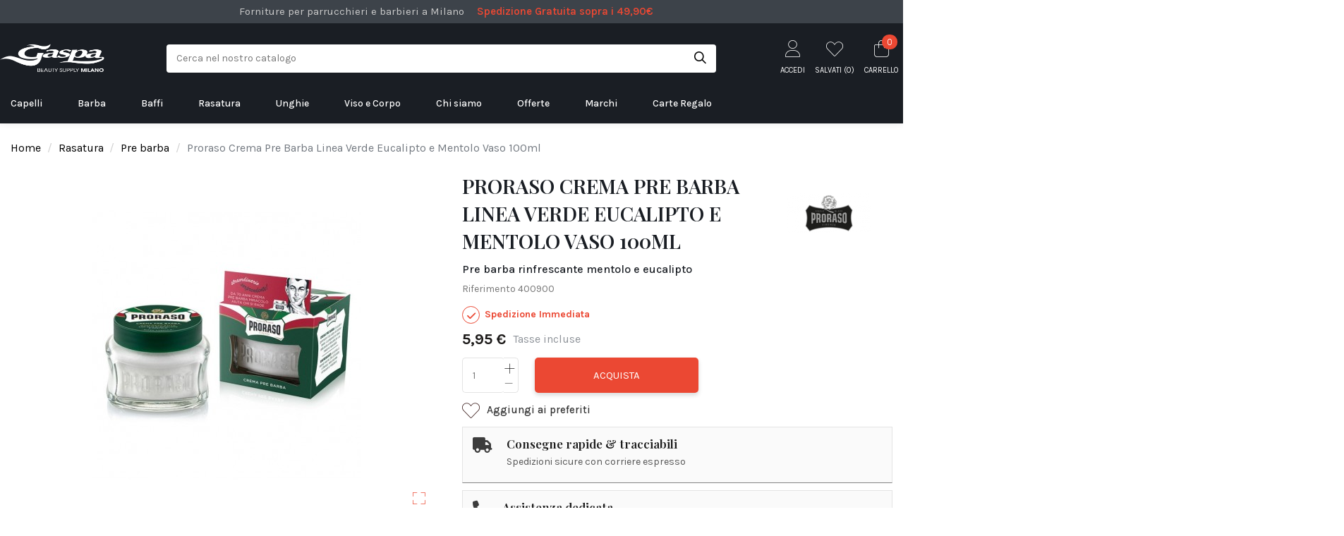

--- FILE ---
content_type: text/html; charset=utf-8
request_url: https://www.gaspa-milano.it/pre-barba/1713-proraso-crema-pre-barba-linea-verde-eucalipto-e-mentolo-vaso-100-ml-8004395009008.html
body_size: 33089
content:
<!doctype html>
<html lang="it">

<head>
    <script src="https://integrations.etrusted.com/applications/widget.js/v2" defer async></script>
	
<!-- Ottimizzazione Google Fonts -->
<link rel="preconnect" href="https://fonts.googleapis.com">
<link rel="preconnect" href="https://fonts.gstatic.com" crossorigin>
<link href="https://fonts.googleapis.com/css2?family=Playfair+Display:wght@400;500;600&family=Karla:wght@400;500;600&display=swap" rel="stylesheet">


    
        
  <meta charset="utf-8">


  <meta http-equiv="x-ua-compatible" content="ie=edge">



    <link rel="canonical" href="https://www.gaspa-milano.it/pre-barba/1713-proraso-crema-pre-barba-linea-verde-eucalipto-e-mentolo-vaso-100-ml-8004395009008.html">

  <title>Proraso Crema Pre Barba Linea Verde Eucalipto e Mentolo Vaso 100 ml</title>
  
    
  
  <meta name="description" content="Questa Crema Pre Barba è l&#039;ideale per la preparazione della pelle alla rasatura.">
  <meta name="keywords" content="">
    
      <link rel="canonical" href="https://www.gaspa-milano.it/pre-barba/1713-proraso-crema-pre-barba-linea-verde-eucalipto-e-mentolo-vaso-100-ml-8004395009008.html">
    

  
      



    <meta property="og:type" content="product">
    <meta property="og:url" content="https://www.gaspa-milano.it/pre-barba/1713-proraso-crema-pre-barba-linea-verde-eucalipto-e-mentolo-vaso-100-ml-8004395009008.html">
    <meta property="og:title" content="Proraso Crema Pre Barba Linea Verde Eucalipto e Mentolo Vaso 100 ml">
    <meta property="og:site_name" content="Gaspa Milano">
    <meta property="og:description" content="Questa Crema Pre Barba è l&#039;ideale per la preparazione della pelle alla rasatura.">
    <meta property="og:image" content="https://www.gaspa-milano.it/9141-thickbox_default/proraso-crema-pre-barba-linea-verde-eucalipto-e-mentolo-vaso-100-ml.jpg">
    <meta property="og:image:width" content="1100">
    <meta property="og:image:height" content="1422">





      <meta name="viewport" content="initial-scale=1,user-scalable=no,maximum-scale=1,width=device-width">
  




  <link rel="icon" type="image/vnd.microsoft.icon" href="https://www.gaspa-milano.it/img/favicon.ico?1703090671">
  <link rel="shortcut icon" type="image/x-icon" href="https://www.gaspa-milano.it/img/favicon.ico?1703090671">
    


      <link href="https://fonts.googleapis.com/css2?family=Karla:wght@400;700&amp;display=swap" rel="stylesheet">
    



<script type="application/ld+json">

{
"@context": "https://schema.org",
"@type": "Organization",
"url": "https://www.gaspa-milano.it/",
"name": "Gaspa Milano",
"logo": "https://www.gaspa-milano.it/img/gaspa-milano-logo-1703090671.jpg",
"@id": "#store-organization"
}

</script>




    <link rel="stylesheet" href="https://www.gaspa-milano.it/themes/warehouse/assets/cache/theme-258998941.css" type="text/css" media="all">

<link rel="stylesheet" href="https://www.gaspa-milano.it/themes/warehouse/assets/css/fontawesome6/css/thin.min.css">
<link rel="stylesheet" href="https://www.gaspa-milano.it/themes/warehouse/assets/css/fontawesome6/css/solid.min.css">
<link rel="stylesheet" href="https://www.gaspa-milano.it/themes/warehouse/assets/css/fontawesome6/css/regular.min.css">
<link rel="stylesheet" href="https://www.gaspa-milano.it/themes/warehouse/assets/css/fontawesome6/css/brands.min.css">
<link rel="stylesheet" href="https://www.gaspa-milano.it/themes/warehouse/assets/css/fontawesome6/css/fontawesome.min.css">




    

  <script type="text/javascript">
        var IdxrvalidatinguserFrontConfig = {"es17":true,"prefix":"IDXRVALIDATINGUSER_","is_b2bForm":false,"fieldsDependens":[],"img_path":"\/modules\/idxrvalidatinguser\/views\/img\/","notAllowedFileTranslation":"L\\'estensione del file non \u00e8 consentita","b2bModeEnabled":"1","isb2bauto":"0","wholesaleForm":"1","showupload":"0","showalertvalidated":"0","enableNewsletterPrivacy":"0","modalOn":0,"wasClickRegister":false,"idFormRegister":"customer-form","isOpc":false,"alertdoc":"Il vostro account \u00e8 ancora in attesa di una convalida da parte dell'amministratore.","allowedextmsg":"Estensioni consentite:pdf, doc, docx, xls, xlsx, txt, zip, rar, jpg, jpeg, png, gif","ajaxDisplayAddresForm":"https:\/\/www.gaspa-milano.it\/module\/idxrvalidatinguser\/AjaxFront?ajax=1&token=879a733bfa054e417aa4aa0cc6b82cdc","allowretailer":"1"};
        var elementorFrontendConfig = {"isEditMode":"","stretchedSectionContainer":"","is_rtl":""};
        var iqitTheme = {"rm_sticky":"0","rm_breakpoint":0,"op_preloader":"0","cart_style":"side","cart_confirmation":"modal","h_layout":"2","f_fixed":"1","f_layout":"1","h_absolute":"0","h_sticky":"0","hw_width":"fullwidth","h_search_type":"box","pl_lazyload":true,"pl_infinity":false,"pl_rollover":true,"pl_crsl_autoplay":true,"pl_slider_ld":4,"pl_slider_d":4,"pl_slider_t":3,"pl_slider_p":2,"pp_thumbs":"left","pp_zoom":"inner","pp_tabs":"tabh"};
        var iqitcountdown_days = "d.";
        var iqitfdc_from = 0;
        var iqitmegamenu = {"sticky":"false","containerSelector":"#wrapper > .container"};
        var iqitwishlist = {"nbProducts":0};
        var prestashop = {"cart":{"products":[],"totals":{"total":{"type":"total","label":"Totale","amount":0,"value":"0,00\u00a0\u20ac"},"total_including_tax":{"type":"total","label":"Totale (tasse incl.)","amount":0,"value":"0,00\u00a0\u20ac"},"total_excluding_tax":{"type":"total","label":"Totale (tasse escl.)","amount":0,"value":"0,00\u00a0\u20ac"}},"subtotals":{"products":{"type":"products","label":"Totale parziale","amount":0,"value":"0,00\u00a0\u20ac"},"discounts":null,"shipping":{"type":"shipping","label":"Spedizione","amount":0,"value":""},"tax":null},"products_count":0,"summary_string":"0 articoli","vouchers":{"allowed":1,"added":[]},"discounts":[],"minimalPurchase":20.49,"minimalPurchaseRequired":"\u00c8 richiesto un acquisto minimo complessivo di 20,49\u00a0\u20ac (Iva esclusa) per convalidare il tuo ordine. il totale attuale \u00e8 0,00\u00a0\u20ac (Iva escl.)."},"currency":{"id":1,"name":"Euro","iso_code":"EUR","iso_code_num":"978","sign":"\u20ac"},"customer":{"lastname":"","firstname":"","email":"","birthday":"0000-00-00","newsletter":"0","newsletter_date_add":"0000-00-00 00:00:00","optin":"0","website":null,"company":null,"siret":null,"ape":null,"is_logged":false,"gender":{"type":null,"name":null},"addresses":[]},"language":{"name":"Italiano (Italian)","iso_code":"it","locale":"it-IT","language_code":"it","is_rtl":"0","date_format_lite":"d\/m\/Y","date_format_full":"d\/m\/Y H:i:s","id":1},"page":{"title":"","canonical":"https:\/\/www.gaspa-milano.it\/pre-barba\/1713-proraso-crema-pre-barba-linea-verde-eucalipto-e-mentolo-vaso-100-ml-8004395009008.html","meta":{"title":"Proraso Crema Pre Barba Linea Verde Eucalipto e Mentolo Vaso 100 ml","description":"Questa Crema Pre Barba \u00e8 l'ideale per la preparazione della pelle alla rasatura.","keywords":"","robots":"index"},"page_name":"product","body_classes":{"lang-it":true,"lang-rtl":false,"country-IT":true,"currency-EUR":true,"layout-full-width":true,"page-product":true,"tax-display-enabled":true,"product-id-1713":true,"product-Proraso Crema Pre Barba Linea Verde Eucalipto e Mentolo Vaso 100ml":true,"product-id-category-209":true,"product-id-manufacturer-71":true,"product-id-supplier-0":true,"product-available-for-order":true},"admin_notifications":[]},"shop":{"name":"Gaspa Milano","logo":"https:\/\/www.gaspa-milano.it\/img\/gaspa-milano-logo-1703090671.jpg","stores_icon":"https:\/\/www.gaspa-milano.it\/img\/logo_stores.png","favicon":"https:\/\/www.gaspa-milano.it\/img\/favicon.ico"},"urls":{"base_url":"https:\/\/www.gaspa-milano.it\/","current_url":"https:\/\/www.gaspa-milano.it\/pre-barba\/1713-proraso-crema-pre-barba-linea-verde-eucalipto-e-mentolo-vaso-100-ml-8004395009008.html","shop_domain_url":"https:\/\/www.gaspa-milano.it","img_ps_url":"https:\/\/www.gaspa-milano.it\/img\/","img_cat_url":"https:\/\/www.gaspa-milano.it\/img\/c\/","img_lang_url":"https:\/\/www.gaspa-milano.it\/img\/l\/","img_prod_url":"https:\/\/www.gaspa-milano.it\/img\/p\/","img_manu_url":"https:\/\/www.gaspa-milano.it\/img\/m\/","img_sup_url":"https:\/\/www.gaspa-milano.it\/img\/su\/","img_ship_url":"https:\/\/www.gaspa-milano.it\/img\/s\/","img_store_url":"https:\/\/www.gaspa-milano.it\/img\/st\/","img_col_url":"https:\/\/www.gaspa-milano.it\/img\/co\/","img_url":"https:\/\/www.gaspa-milano.it\/themes\/warehouse\/assets\/img\/","css_url":"https:\/\/www.gaspa-milano.it\/themes\/warehouse\/assets\/css\/","js_url":"https:\/\/www.gaspa-milano.it\/themes\/warehouse\/assets\/js\/","pic_url":"https:\/\/www.gaspa-milano.it\/upload\/","pages":{"address":"https:\/\/www.gaspa-milano.it\/indirizzo","addresses":"https:\/\/www.gaspa-milano.it\/indirizzi","authentication":"https:\/\/www.gaspa-milano.it\/login","cart":"https:\/\/www.gaspa-milano.it\/carrello","category":"https:\/\/www.gaspa-milano.it\/index.php?controller=category","cms":"https:\/\/www.gaspa-milano.it\/index.php?controller=cms","contact":"https:\/\/www.gaspa-milano.it\/contattaci","discount":"https:\/\/www.gaspa-milano.it\/buoni-sconto","guest_tracking":"https:\/\/www.gaspa-milano.it\/tracciatura-ospite","history":"https:\/\/www.gaspa-milano.it\/cronologia-ordini","identity":"https:\/\/www.gaspa-milano.it\/dati-personali","index":"https:\/\/www.gaspa-milano.it\/","my_account":"https:\/\/www.gaspa-milano.it\/account","order_confirmation":"https:\/\/www.gaspa-milano.it\/conferma-ordine","order_detail":"https:\/\/www.gaspa-milano.it\/index.php?controller=order-detail","order_follow":"https:\/\/www.gaspa-milano.it\/segui-ordine","order":"https:\/\/www.gaspa-milano.it\/ordine","order_return":"https:\/\/www.gaspa-milano.it\/index.php?controller=order-return","order_slip":"https:\/\/www.gaspa-milano.it\/buono-ordine","pagenotfound":"https:\/\/www.gaspa-milano.it\/pagina-non-trovata","password":"https:\/\/www.gaspa-milano.it\/recupero-password","pdf_invoice":"https:\/\/www.gaspa-milano.it\/index.php?controller=pdf-invoice","pdf_order_return":"https:\/\/www.gaspa-milano.it\/index.php?controller=pdf-order-return","pdf_order_slip":"https:\/\/www.gaspa-milano.it\/index.php?controller=pdf-order-slip","prices_drop":"https:\/\/www.gaspa-milano.it\/offerte","product":"https:\/\/www.gaspa-milano.it\/index.php?controller=product","search":"https:\/\/www.gaspa-milano.it\/ricerca","sitemap":"https:\/\/www.gaspa-milano.it\/Mappa del sito","stores":"https:\/\/www.gaspa-milano.it\/negozi","supplier":"https:\/\/www.gaspa-milano.it\/fornitori","register":"https:\/\/www.gaspa-milano.it\/login?create_account=1","order_login":"https:\/\/www.gaspa-milano.it\/ordine?login=1"},"alternative_langs":[],"theme_assets":"\/themes\/warehouse\/assets\/","actions":{"logout":"https:\/\/www.gaspa-milano.it\/?mylogout="},"no_picture_image":{"bySize":{"cart_sidebar":{"url":"https:\/\/www.gaspa-milano.it\/img\/p\/it-default-cart_sidebar.jpg","width":75,"height":97},"small_default":{"url":"https:\/\/www.gaspa-milano.it\/img\/p\/it-default-small_default.jpg","width":98,"height":127},"anteprime_prodotto_slider_verticale":{"url":"https:\/\/www.gaspa-milano.it\/img\/p\/it-default-anteprime_prodotto_slider_verticale.jpg","width":105,"height":136},"cart_default":{"url":"https:\/\/www.gaspa-milano.it\/img\/p\/it-default-cart_default.jpg","width":125,"height":162},"home_default":{"url":"https:\/\/www.gaspa-milano.it\/img\/p\/it-default-home_default.jpg","width":236,"height":305},"large_default":{"url":"https:\/\/www.gaspa-milano.it\/img\/p\/it-default-large_default.jpg","width":381,"height":492},"medium_default":{"url":"https:\/\/www.gaspa-milano.it\/img\/p\/it-default-medium_default.jpg","width":452,"height":584},"thickbox_default":{"url":"https:\/\/www.gaspa-milano.it\/img\/p\/it-default-thickbox_default.jpg","width":1100,"height":1422}},"small":{"url":"https:\/\/www.gaspa-milano.it\/img\/p\/it-default-cart_sidebar.jpg","width":75,"height":97},"medium":{"url":"https:\/\/www.gaspa-milano.it\/img\/p\/it-default-home_default.jpg","width":236,"height":305},"large":{"url":"https:\/\/www.gaspa-milano.it\/img\/p\/it-default-thickbox_default.jpg","width":1100,"height":1422},"legend":""}},"configuration":{"display_taxes_label":true,"display_prices_tax_incl":true,"is_catalog":false,"show_prices":true,"opt_in":{"partner":false},"quantity_discount":{"type":"discount","label":"Sconto unit\u00e0"},"voucher_enabled":1,"return_enabled":0},"field_required":[],"breadcrumb":{"links":[{"title":"Home","url":"https:\/\/www.gaspa-milano.it\/"},{"title":"Rasatura","url":"https:\/\/www.gaspa-milano.it\/1254-rasatura"},{"title":"Pre barba","url":"https:\/\/www.gaspa-milano.it\/209-pre-barba"},{"title":"Proraso Crema Pre Barba Linea Verde Eucalipto e Mentolo Vaso 100ml","url":"https:\/\/www.gaspa-milano.it\/pre-barba\/1713-proraso-crema-pre-barba-linea-verde-eucalipto-e-mentolo-vaso-100-ml-8004395009008.html"}],"count":4},"link":{"protocol_link":"https:\/\/","protocol_content":"https:\/\/"},"time":1768703225,"static_token":"2d3d7372cd0bbd3ac170eeb148a3d7be","token":"879a733bfa054e417aa4aa0cc6b82cdc","debug":false};
        var psemailsubscription_subscription = "https:\/\/www.gaspa-milano.it\/module\/ps_emailsubscription\/subscription";
        var psr_icon_color = "#F19D76";
      </script>



  <script>
                var jprestaUpdateCartDirectly = 1;
                var jprestaUseCreativeElements = 0;
                </script><script>
pcRunDynamicModulesJs = function() {
// Autoconf - 2025-10-15T16:47:15+00:00
// ps_shoppingcart
// Cart is refreshed from HTML to be faster
// iqitcompare
if (typeof iqitcompare !== 'undefined') $('#iqitcompare-nb').text(iqitcompare.nbProducts);
// iqitcookielaw
function getCookie(cname) {
    var name = cname + "=";
    var ca = document.cookie.split(';');
    for (var i = 0; i != ca.length; i++) {
        var c = ca[i];
        while (c.charAt(0) == ' ') c = c.substring(1);
        if (c.indexOf(name) != -1) return c.substring(name.length, c.length);
    }
    return "";
}
$(function() {
    if (getCookie('cookielaw_module') == 1) {
        $("#iqitcookielaw").removeClass('iqitcookielaw-showed');
    } else {
        $("#iqitcookielaw").addClass('iqitcookielaw-showed');
    }
    $("#iqitcookielaw-accept").click(function(event) {
        event.preventDefault();
        $("#iqitcookielaw").removeClass('iqitcookielaw-showed');
        setcook();
    });
});
// iqitpopup
if (typeof iqitpopup !== 'undefined') {
iqitpopup.script = (function() {
    var $el = $('#iqitpopup');
    var $overlay = $('#iqitpopup-overlay');
    var elHeight = $el.outerHeight();
    var elWidth = $el.outerWidth();
    var $wrapper = $(window);
    var offset = -30;
    var sizeData = {
        size: {
            width: $wrapper.width() + offset,
            height: $wrapper.height() + offset
        }
    };
    function init() {
        setTimeout(function() {
            $el.addClass('showed-iqitpopup');
            $overlay.addClass('showed-iqitpopupo');
        }, iqitpopup.delay);
        $el.find('.iqit-btn-newsletter').first().click(function() {
            setCookie();
            $overlay.removeClass('showed-iqitpopupo');
            $el.removeClass('showed-iqitpopup');
        });
        $(document).on('click', '#iqitpopup .cross, #iqitpopup-overlay', function() {
            $overlay.removeClass('showed-iqitpopupo');
            $el.removeClass('showed-iqitpopup');
            if ($("#iqitpopup-checkbox").is(':checked')) {
                setCookie();
            }
        });
        doResize(sizeData, false);
        $wrapper.resize(function() {
            sizeData.size.width = $wrapper.width() + offset;
            sizeData.size.height = $wrapper.height() + offset;
            doResize(sizeData, true);
        });
    }
    function doResize(ui, resize) {
        if (elWidth >= ui.size.width || elHeight >= ui.size.height) {
            var scale;
            scale = Math.min(
                ui.size.width / elWidth,
                ui.size.height / elHeight
            );
            $el.css({
                transform: "translate(-50%, -50%) scale(" + scale + ")"
            });
        } else {
            if (resize) {
                $el.css({
                    transform: "translate(-50%, -50%) scale(1)"
                });
            }
        }
    }
    function setCookie() {
        var name = iqitpopup.name;
        var value = '1';
        var expire = new Date();
        expire.setDate(expire.getDate() + iqitpopup.time);
        document.cookie = name + "=" + escape(value) + ";path=/;" + ((expire == null) ? "" : ("; expires=" + expire.toGMTString()))
    }
    return {
        init: init
    };
})();
iqitpopup.script.init();
}
// iqitwishlist
// iqitwishlist
if (typeof iqitwishlist !== 'undefined' && iqitwishlist.nbProducts != undefined) {
    $('#iqitwishlist-nb').text(iqitwishlist.nbProducts);
    if (iqitwishlist.nbProducts > 0) {
        $('#desktop-header #iqitwishlist-nb').parent().removeClass('hidden');
        $('#mobile-header #iqitwishlist-nb').parent().removeClass('hidden');
        $('#iqitwishlist-nb').removeClass('d-none');
    } else {
        $('#mobile-header #iqitwishlist-nb').text($('#desktop-header #iqitwishlist-nb').text());
        $('#iqitwishlist-nb').addClass('d-none');
    }
    setInterval(function() {
        $('#mobile-header #iqitwishlist-nb').text(iqitwishlist.nbProducts);
    }, 1000);
}
// blockwishlist
if (typeof productsAlreadyTagged != 'undefined') {
    productsAlreadyTagged.forEach(function(product) {
        let selector = `[data-id-product="${product.id_product}"] .wishlist-button-add`;
        let elements = document.querySelectorAll(selector); 
        elements.forEach(function(element) {
            if (element && element.__vue__) {
                element.__vue__.toggleCheck();
                element.__vue__.idList = parseInt(product.id_wishlist);
            }
        });
    });
}
prestashop.customer=prestashop_pc.customer;
// productcomments
if ($.fn.rating) $('input.star').rating();
if ($.fn.rating) $('.auto-submit-star').rating();
if ($.fn.fancybox) $('.open-comment-form').fancybox({'hideOnContentClick': false});
// whatsappchat
if (typeof setAgentsBox == 'function') {
    setAgentsBox();
}
if (typeof setWhatsAppSocialButton == 'function') {
    setWhatsAppSocialButton();
}
};</script><script async src="https://www.googletagmanager.com/gtag/js?id=G-H1S3DRNYRN"></script>
<script>
  window.dataLayer = window.dataLayer || [];
  function gtag(){dataLayer.push(arguments);}
  gtag('js', new Date());
  gtag(
    'config',
    'G-H1S3DRNYRN',
    {
      'debug_mode':false
                      }
  );
</script>






    
            <meta property="product:pretax_price:amount" content="4.877049">
        <meta property="product:pretax_price:currency" content="EUR">
        <meta property="product:price:amount" content="5.95">
        <meta property="product:price:currency" content="EUR">
        
    

    </head>

<body id="product" class="lang-it country-it currency-eur layout-full-width page-product tax-display-enabled product-id-1713 product-proraso-crema-pre-barba-linea-verde-eucalipto-e-mentolo-vaso-100ml product-id-category-209 product-id-manufacturer-71 product-id-supplier-0 product-available-for-order body-desktop-header-style-w-2">


    


<main id="main-page-content"  >
    
            

    <header id="header" class="desktop-header-style-w-2">
        
            
  <div class="header-banner">
    <div id="dyn696c44f9bdb3d" class="dynhook pc_hookDisplayBanner_158" data-module="158" data-hook="DisplayBanner" data-hooktype="m" data-hookargs="altern=3^"><div class="loadingempty"></div></div>
  </div>



            <nav class="header-nav">
        <div class="container">
    
        <div class="row justify-content-between">
            <div class="col col-auto col-md left-nav">
                                
      
    <div id="iqithtmlandbanners-block-1"  class="d-inline-block">
        <div class="rte-content d-inline-block">
            <div class="warranty_list top_list">
<ul><li>Forniture per parrucchieri e barbieri a Milano</li>
<li><span>Spedizione Gratuita sopra i 49,90€</span></li>
</ul></div>
        </div>
    </div>


  

            </div>
            <div class="col col-auto center-nav text-center">
                
             </div>
            <div class="col col-auto col-md right-nav text-right">
                
             </div>
        </div>

                        </div>
            </nav>
        



<div id="desktop-header" class="desktop-header-style-2">
            <!--<p style="background:#ad2323;color:#fff;text-align:center;margin-bottom:0px;text-transform:uppercase;font-size:17px;font-weight:bold;">AVVISIAMO LA CLIENTELA CHE IL NEGOZIO RIMARRA' CHIUSO DAL 07/12 ALL' 08/12/2022</p>-->


<div class="header-top">
    <div id="desktop-header-container" class="container">
        <div class="row align-items-center">
                            <div class="col col-auto col-header-left">
                    <div id="desktop_logo">
                        <a href="https://www.gaspa-milano.it/">
                            <img class="logo img-fluid"
                                 src="https://www.gaspa-milano.it/img/gaspa-milano-logo-1703090671.jpg"                                  alt="Gaspa Milano">
                        </a>
                    </div>
                    
                </div>
                <div class="col col-header-center">
                                        <!-- Block search module TOP -->

<!-- Block search module TOP -->
<div id="search_widget" class="search-widget" data-search-controller-url="//www.gaspa-milano.it/ricerca">
    <form method="get" action="//www.gaspa-milano.it/ricerca">
        <input type="hidden" name="controller" value="search">
        <div class="input-group">
            <input type="text" name="s" value="" data-all-text="Mostra tutti i risultati"
                   placeholder="Cerca nel nostro catalogo" class="form-control form-search-control" />
            <button type="submit" class="search-btn">
                <i class="fa-light fa-search"></i>
            </button>
        </div>
    </form>
</div>
<!-- /Block search module TOP -->

<!-- /Block search module TOP -->


                    
                </div>
                        <div class="col col-auto col-header-right">
                <div class="row no-gutters justify-content-end">

                    
                    <div id="dyn696c44f9be4ec" class="dynhook pc_3003493512_15" data-module="15" data-hook="3003493512" data-hooktype="b" data-hookargs="name=ps_customersignin^pckey=3003493512^"><div class="loadingempty"></div>                        <div id="header-user-btn" class="col col-auto header-btn-w header-user-btn-w">
            <a href="https://www.gaspa-milano.it/account"
           title="Accedi al tuo account cliente"
           rel="nofollow" class="header-btn header-user-btn">
            <i class="fa-thin fa-user fa-fw icon" aria-hidden="true"></i>
            <span class="title">Accedi</span>
        </a>
    </div>
                    </div>                    

                    <div id="header-wishlist-btn" class="col col-auto header-btn-w header-wishlist-btn-w">
    <a href="//www.gaspa-milano.it/module/iqitwishlist/view" rel="nofollow" class="header-btn header-user-btn">
        <i class="fa-thin fa-heart fa-fw icon"></i>
        <span class="title">Salvati (<span id="iqitwishlist-nb"></span>)</span>
    </a>
</div>

                                            
                                                    <div id="ps-shoppingcart-wrapper" class="col col-auto">
    <div id="ps-shoppingcart"
         class="header-btn-w header-cart-btn-w ps-shoppingcart side-cart">
         <div id="blockcart" class="blockcart cart-preview"
         data-refresh-url="//www.gaspa-milano.it/module/ps_shoppingcart/ajax">
        <a id="cart-toogle" class="cart-toogle header-btn header-cart-btn" data-toggle="dropdown" data-display="static">
            <i class="fa-thin fa-shopping-bag fa-fw icon" aria-hidden="true"><span class="cart-products-count-btn">0</span></i>
            <span class="info-wrapper">
            <span class="title">Carrello</span>
            <span class="cart-toggle-details">
            <span class="text-faded cart-separator"> / </span>
                            Empty
                        </span>
            </span>
        </a>
        <div id="_desktop_blockcart-content" class="dropdown-menu-custom dropdown-menu">
    <div id="blockcart-content" class="blockcart-content" >
        <div class="cart-title">
            <span class="modal-title">Carrello</span>
            <button type="button" id="js-cart-close" class="close">
                <span>×</span>
            </button>
            <hr>
        </div>
                    <span class="no-items">Non ci sono più articoli nel tuo carrello</span>
            </div>
</div> </div>




    </div>
</div>
                                                
                                    </div>
                
            </div>
            <div class="col-12">
                <div class="row">
                    <div id="dyn696c44f9be74e" class="dynhook pc_hookDisplayTop_158" data-module="158" data-hook="DisplayTop" data-hooktype="m" data-hookargs="altern=2^"><div class="loadingempty"></div></div>
                </div>
            </div>
        </div>
    </div>
</div>
<div class="container iqit-megamenu-container">	<div id="iqitmegamenu-wrapper" class="iqitmegamenu-wrapper iqitmegamenu-all">
		<div class="container container-iqitmegamenu">
		<div id="iqitmegamenu-horizontal" class="iqitmegamenu  clearfix" role="navigation">

								
				<nav id="cbp-hrmenu" class="cbp-hrmenu cbp-horizontal cbp-hrsub-narrow">
					<ul>
												<li id="cbp-hrmenu-tab-1" class="cbp-hrmenu-tab cbp-hrmenu-tab-1  cbp-has-submeu">
	<a href="https://www.gaspa-milano.it/1263-capelli" class="nav-link" >

								<span class="cbp-tab-title">
								Capelli <i class="fa fa-angle-down cbp-submenu-aindicator"></i></span>
														</a>
														<div class="cbp-hrsub col-6">
								<div class="cbp-hrsub-inner">
									<div class="container iqitmegamenu-submenu-container">
									
																																	




<div class="row menu_row menu-element  first_rows menu-element-id-1">
                

                                                




    <div class="col-4 cbp-menu-column cbp-menu-element menu-element-id-2 ">
        <div class="cbp-menu-column-inner">
                        
                
                
                    
                                                    <div class="row cbp-categories-row">
                                                                                                            <div class="col-6">
                                            <div class="cbp-category-link-w"><a href="https://www.gaspa-milano.it/1266-tinta-capelli"
                                                                                class="cbp-column-title nav-link cbp-category-title">Tinta Capelli</a>
                                                                                                                                            </div>
                                        </div>
                                                                                                                                                <div class="col-6">
                                            <div class="cbp-category-link-w"><a href="https://www.gaspa-milano.it/202-tagliacapelli"
                                                                                class="cbp-column-title nav-link cbp-category-title">Tagliacapelli</a>
                                                                                                                                            </div>
                                        </div>
                                                                                                                                                <div class="col-6">
                                            <div class="cbp-category-link-w"><a href="https://www.gaspa-milano.it/216-asciugacapelli"
                                                                                class="cbp-column-title nav-link cbp-category-title">Asciugacapelli</a>
                                                                                                                                            </div>
                                        </div>
                                                                                                                                                <div class="col-6">
                                            <div class="cbp-category-link-w"><a href="https://www.gaspa-milano.it/64-cera-per-capelli"
                                                                                class="cbp-column-title nav-link cbp-category-title">Cera per Capelli</a>
                                                                                                                                            </div>
                                        </div>
                                                                                                                                                <div class="col-6">
                                            <div class="cbp-category-link-w"><a href="https://www.gaspa-milano.it/65-balsamo-capelli"
                                                                                class="cbp-column-title nav-link cbp-category-title">Balsamo Capelli</a>
                                                                                                                                            </div>
                                        </div>
                                                                                                                                                <div class="col-6">
                                            <div class="cbp-category-link-w"><a href="https://www.gaspa-milano.it/74-maschera-per-capelli"
                                                                                class="cbp-column-title nav-link cbp-category-title">Maschera per Capelli</a>
                                                                                                                                            </div>
                                        </div>
                                                                                                                                                <div class="col-6">
                                            <div class="cbp-category-link-w"><a href="https://www.gaspa-milano.it/759-spazzola-per-capelli"
                                                                                class="cbp-column-title nav-link cbp-category-title">Spazzola per Capelli</a>
                                                                                                                                            </div>
                                        </div>
                                                                                                                                                <div class="col-6">
                                            <div class="cbp-category-link-w"><a href="https://www.gaspa-milano.it/834-gel-per-capelli"
                                                                                class="cbp-column-title nav-link cbp-category-title">Gel per Capelli</a>
                                                                                                                                            </div>
                                        </div>
                                                                                                                                                <div class="col-6">
                                            <div class="cbp-category-link-w"><a href="https://www.gaspa-milano.it/85-shampoo-per-capelli"
                                                                                class="cbp-column-title nav-link cbp-category-title">Shampoo per Capelli</a>
                                                                                                                                            </div>
                                        </div>
                                                                                                                                                <div class="col-6">
                                            <div class="cbp-category-link-w"><a href="https://www.gaspa-milano.it/1280-monouso-parrucchieri"
                                                                                class="cbp-column-title nav-link cbp-category-title">Monouso Parrucchieri</a>
                                                                                                                                            </div>
                                        </div>
                                                                                                                                                <div class="col-6">
                                            <div class="cbp-category-link-w"><a href="https://www.gaspa-milano.it/1281-accessori-parrucchiere"
                                                                                class="cbp-column-title nav-link cbp-category-title">Accessori Parrucchiere</a>
                                                                                                                                            </div>
                                        </div>
                                                                                                                                                <div class="col-6">
                                            <div class="cbp-category-link-w"><a href="https://www.gaspa-milano.it/1282-extensions-capelli"
                                                                                class="cbp-column-title nav-link cbp-category-title">Extensions Capelli</a>
                                                                                                                                            </div>
                                        </div>
                                                                                                </div>
                                            
                
            

            
            </div>    </div>
                                    




    <div class="col-4 cbp-menu-column cbp-menu-element menu-element-id-4 ">
        <div class="cbp-menu-column-inner">
                        
                
                                    <ul class="cbp-manufacturers row">
                                                                                                                <li class="col-6 transition-opacity-300">
                                    <a href="https://www.gaspa-milano.it/brand/56-moroccanoil"
                                       title="Manufacturer - Moroccanoil">
                                        <img src="https://www.gaspa-milano.it/img/m/56.jpg"
                                             class="img-fluid logo_manufacturer "  width="98" height="127"                                             alt="Manufacturer - Moroccanoil"/>
                                    </a>
                                </li>
                                                                                                                                            <li class="col-6 transition-opacity-300">
                                    <a href="https://www.gaspa-milano.it/brand/60-olaplex-capelli"
                                       title="Manufacturer - Olaplex Capelli">
                                        <img src="https://www.gaspa-milano.it/img/m/60.jpg"
                                             class="img-fluid logo_manufacturer "  width="98" height="127"                                             alt="Manufacturer - Olaplex Capelli"/>
                                    </a>
                                </li>
                                                                                                                                            <li class="col-6 transition-opacity-300">
                                    <a href="https://www.gaspa-milano.it/brand/74-reuzel"
                                       title="Manufacturer - Reuzel">
                                        <img src="https://www.gaspa-milano.it/img/m/74.jpg"
                                             class="img-fluid logo_manufacturer "  width="98" height="127"                                             alt="Manufacturer - Reuzel"/>
                                    </a>
                                </li>
                                                                                                                                            <li class="col-6 transition-opacity-300">
                                    <a href="https://www.gaspa-milano.it/brand/48-tinte-loreal-professionnel-senza-ammoniaca-e-altri-prodotti"
                                       title="Manufacturer - Tinte L’Oreal Professionnel senza ammoniaca e altri prodotti">
                                        <img src="https://www.gaspa-milano.it/img/m/48.jpg"
                                             class="img-fluid logo_manufacturer "  width="98" height="127"                                             alt="Manufacturer - Tinte L’Oreal Professionnel senza ammoniaca e altri prodotti"/>
                                    </a>
                                </li>
                                                                        </ul>
                
            

            
            </div>    </div>
                                    




    <div class="col-4 cbp-menu-column cbp-menu-element menu-element-id-3 ">
        <div class="cbp-menu-column-inner">
                        
                
                
                                             <div class="menu-custom-slider">
<div class="elementor-widget elementor-element elementor-element-cqyuvzi elementor-widget-image-box elementor-position-top elementor-vertical-align-top" data-element_type="image-box" style="margin-top: 20px;">
<div class="elementor-widget-container">
<div class="elementor-image-box-wrapper">
<figure class="elementor-image-box-img"><a href="/1263-capelli" tabindex="0"><img src="https://www.gaspa-milano.it/img/cms/BANNER HOME/2024/banner_capelli.jpg" alt="Prodotti Capelli" /></a></figure>
</div>
</div>
</div>
</div>
                    
                
            

            
            </div>    </div>
                            
                </div>
																					
																			</div>
								</div>
							</div>
													</li>
												<li id="cbp-hrmenu-tab-3" class="cbp-hrmenu-tab cbp-hrmenu-tab-3  cbp-has-submeu">
	<a href="https://www.gaspa-milano.it/1252-barba" class="nav-link" >

								<span class="cbp-tab-title">
								Barba <i class="fa fa-angle-down cbp-submenu-aindicator"></i></span>
														</a>
														<div class="cbp-hrsub col-6">
								<div class="cbp-hrsub-inner">
									<div class="container iqitmegamenu-submenu-container">
									
																																	




<div class="row menu_row menu-element  first_rows menu-element-id-1">
                

                                                




    <div class="col-2 cbp-menu-column cbp-menu-element menu-element-id-5 ">
        <div class="cbp-menu-column-inner">
                        
                
                
                    
                                                    <div class="row cbp-categories-row">
                                                                                                            <div class="col-12">
                                            <div class="cbp-category-link-w"><a href="https://www.gaspa-milano.it/212-shampoo-barba"
                                                                                class="cbp-column-title nav-link cbp-category-title">Shampoo barba</a>
                                                                                                                                            </div>
                                        </div>
                                                                                                                                                <div class="col-12">
                                            <div class="cbp-category-link-w"><a href="https://www.gaspa-milano.it/214-olio-da-barba"
                                                                                class="cbp-column-title nav-link cbp-category-title">Olio da barba</a>
                                                                                                                                            </div>
                                        </div>
                                                                                                                                                <div class="col-12">
                                            <div class="cbp-category-link-w"><a href="https://www.gaspa-milano.it/377-spazzola-per-barba"
                                                                                class="cbp-column-title nav-link cbp-category-title">Spazzola per barba</a>
                                                                                                                                            </div>
                                        </div>
                                                                                                                                                <div class="col-12">
                                            <div class="cbp-category-link-w"><a href="https://www.gaspa-milano.it/386-kit-barba"
                                                                                class="cbp-column-title nav-link cbp-category-title">Kit Barba</a>
                                                                                                                                            </div>
                                        </div>
                                                                                                                                                <div class="col-12">
                                            <div class="cbp-category-link-w"><a href="https://www.gaspa-milano.it/69-balsamo-barba"
                                                                                class="cbp-column-title nav-link cbp-category-title">Balsamo barba</a>
                                                                                                                                            </div>
                                        </div>
                                                                                                                                                <div class="col-12">
                                            <div class="cbp-category-link-w"><a href="https://www.gaspa-milano.it/855-accessori-barba"
                                                                                class="cbp-column-title nav-link cbp-category-title">Accessori barba</a>
                                                                                                                                            </div>
                                        </div>
                                                                                                </div>
                                            
                
            

            
            </div>    </div>
                                    




    <div class="col-2 cbp-menu-column cbp-menu-element menu-element-id-2 ">
        <div class="cbp-menu-column-inner">
                        
                
                
                                                                        
<div class="cbp-products-big row ">
            <div class="product-grid-menu col-12">
            <div class="product-container">
                <div class="product-image-container">
                    <ul class="product-flags">
                                            </ul>
                    <a class="product_img_link" href="https://www.gaspa-milano.it/balsamo-barba/641-mr-bear-family-balsamo-barba-woodland-60-ml-73139973.html" title="Mr Bear Family balsamo barba Woodland 60ml">
                        <img class="img-fluid"
                             src="https://www.gaspa-milano.it/24071-home_default/mr-bear-family-balsamo-barba-woodland-60-ml.jpg"
                             alt="Mr Bear Family balsamo barba Woodland 60ml"
                             width="236" height="305" />
                    </a>
                </div>
                <p class="product-title h6">
                    <a href="https://www.gaspa-milano.it/balsamo-barba/641-mr-bear-family-balsamo-barba-woodland-60-ml-73139973.html">Mr Bear Family balsamo barba Woodland 60ml</a>
                </p>
                <div class="product-price-and-shipping" >
                    <span class="product-price">18,90 €</span>
                                    </div>
            </div>
        </div>
    </div>
                                            
                
            

            
            </div>    </div>
                                    




    <div class="col-4 cbp-menu-column cbp-menu-element menu-element-id-4 ">
        <div class="cbp-menu-column-inner">
                        
                
                                    <ul class="cbp-manufacturers row">
                                                                                                                <li class="col-6 transition-opacity-300">
                                    <a href="https://www.gaspa-milano.it/brand/135-barvo"
                                       title="Manufacturer - Barvò">
                                        <img src="https://www.gaspa-milano.it/img/m/135.jpg"
                                             class="img-fluid logo_manufacturer "  width="98" height="127"                                             alt="Manufacturer - Barvò"/>
                                    </a>
                                </li>
                                                                                                                                            <li class="col-6 transition-opacity-300">
                                    <a href="https://www.gaspa-milano.it/brand/12-cella-milano"
                                       title="Manufacturer - Cella Milano">
                                        <img src="https://www.gaspa-milano.it/img/m/12.jpg"
                                             class="img-fluid logo_manufacturer "  width="98" height="127"                                             alt="Manufacturer - Cella Milano"/>
                                    </a>
                                </li>
                                                                                                                                            <li class="col-6 transition-opacity-300">
                                    <a href="https://www.gaspa-milano.it/brand/51-luxina"
                                       title="Manufacturer - Luxina">
                                        <img src="https://www.gaspa-milano.it/img/m/51.jpg"
                                             class="img-fluid logo_manufacturer "  width="98" height="127"                                             alt="Manufacturer - Luxina"/>
                                    </a>
                                </li>
                                                                                                                                            <li class="col-6 transition-opacity-300">
                                    <a href="https://www.gaspa-milano.it/brand/71-proraso"
                                       title="Manufacturer - Proraso">
                                        <img src="https://www.gaspa-milano.it/img/m/71.jpg"
                                             class="img-fluid logo_manufacturer "  width="98" height="127"                                             alt="Manufacturer - Proraso"/>
                                    </a>
                                </li>
                                                                        </ul>
                
            

            
            </div>    </div>
                                    




    <div class="col-4 cbp-menu-column cbp-menu-element menu-element-id-3 ">
        <div class="cbp-menu-column-inner">
                        
                
                
                                             <div class="menu-custom-slider">
<div class="elementor-widget elementor-element elementor-element-8teq58w elementor-widget-image-box elementor-position-top elementor-vertical-align-top" data-element_type="image-box" style="margin-top: 20px;">
<div class="elementor-widget-container">
<div class="elementor-image-box-wrapper">
<figure class="elementor-image-box-img"><a href="/1254-rasatura" tabindex="0"><img src="/img/cms/BANNER HOME/2024/banner_rasatura.jpg" alt="Prodotti Rasatura" /></a></figure>
</div>
</div>
</div>
</div>
                    
                
            

            
            </div>    </div>
                            
                </div>
																					
																			</div>
								</div>
							</div>
													</li>
												<li id="cbp-hrmenu-tab-4" class="cbp-hrmenu-tab cbp-hrmenu-tab-4  cbp-has-submeu">
	<a href="https://www.gaspa-milano.it/1253-baffi" class="nav-link" >

								<span class="cbp-tab-title">
								Baffi <i class="fa fa-angle-down cbp-submenu-aindicator"></i></span>
														</a>
														<div class="cbp-hrsub col-3">
								<div class="cbp-hrsub-inner">
									<div class="container iqitmegamenu-submenu-container">
									
																																	




<div class="row menu_row menu-element  first_rows menu-element-id-1">
                

                                                




    <div class="col-2 cbp-menu-column cbp-menu-element menu-element-id-2 ">
        <div class="cbp-menu-column-inner">
                        
                
                
                    
                                                    <div class="row cbp-categories-row">
                                                                                                            <div class="col-12">
                                            <div class="cbp-category-link-w"><a href="https://www.gaspa-milano.it/1257-forbici-per-baffi"
                                                                                class="cbp-column-title nav-link cbp-category-title">Forbici per baffi</a>
                                                                                                                                            </div>
                                        </div>
                                                                                                                                                <div class="col-12">
                                            <div class="cbp-category-link-w"><a href="https://www.gaspa-milano.it/1258-kit-baffi"
                                                                                class="cbp-column-title nav-link cbp-category-title">Kit Baffi</a>
                                                                                                                                            </div>
                                        </div>
                                                                                                                                                <div class="col-12">
                                            <div class="cbp-category-link-w"><a href="https://www.gaspa-milano.it/847-pettine-per-baffi"
                                                                                class="cbp-column-title nav-link cbp-category-title">Pettine per baffi</a>
                                                                                                                                            </div>
                                        </div>
                                                                                                                                                <div class="col-12">
                                            <div class="cbp-category-link-w"><a href="https://www.gaspa-milano.it/854-cera-per-baffi"
                                                                                class="cbp-column-title nav-link cbp-category-title">Cera per baffi</a>
                                                                                                                                            </div>
                                        </div>
                                                                                                </div>
                                            
                
            

            
            </div>    </div>
                                    




    <div class="col-2 cbp-menu-column cbp-menu-element menu-element-id-6 ">
        <div class="cbp-menu-column-inner">
                        
                
                
                                                                        
<div class="cbp-products-big row ">
            <div class="product-grid-menu col-12">
            <div class="product-container">
                <div class="product-image-container">
                    <ul class="product-flags">
                                                    <li class="product-flag out_of_stock">Il prodotto non è attualmente disponibile</li>
                                            </ul>
                    <a class="product_img_link" href="https://www.gaspa-milano.it/cera-per-baffi/1666-captain-fawcett-cera-baffi-ylang-ylang-15-ml-5060338440133.html" title="Captain Fawcett Cera Baffi Ylang Ylang 15ml">
                        <img class="img-fluid"
                             src="https://www.gaspa-milano.it/9042-home_default/captain-fawcett-cera-baffi-ylang-ylang-15-ml.jpg"
                             alt="Captain Fawcett Cera Baffi Ylang Ylang 15 ml"
                             width="236" height="305" />
                    </a>
                </div>
                <p class="product-title h6">
                    <a href="https://www.gaspa-milano.it/cera-per-baffi/1666-captain-fawcett-cera-baffi-ylang-ylang-15-ml-5060338440133.html">Captain Fawcett Cera Baffi Ylang Ylang 15ml</a>
                </p>
                <div class="product-price-and-shipping" >
                    <span class="product-price">18,50 €</span>
                                    </div>
            </div>
        </div>
    </div>
                                            
                
            

            
            </div>    </div>
                                    




    <div class="col-4 cbp-menu-column cbp-menu-element menu-element-id-5 ">
        <div class="cbp-menu-column-inner">
                        
                
                                    <ul class="cbp-manufacturers row">
                                                                                                                <li class="col-6 transition-opacity-300">
                                    <a href="https://www.gaspa-milano.it/brand/121-captain-fawcett"
                                       title="Manufacturer - Captain Fawcett">
                                        <img src="https://www.gaspa-milano.it/img/m/121.jpg"
                                             class="img-fluid logo_manufacturer "  width="98" height="127"                                             alt="Manufacturer - Captain Fawcett"/>
                                    </a>
                                </li>
                                                                                                                                            <li class="col-6 transition-opacity-300">
                                    <a href="https://www.gaspa-milano.it/brand/13-clubman-pinaud"
                                       title="Manufacturer - Clubman Pinaud">
                                        <img src="https://www.gaspa-milano.it/img/m/13.jpg"
                                             class="img-fluid logo_manufacturer "  width="98" height="127"                                             alt="Manufacturer - Clubman Pinaud"/>
                                    </a>
                                </li>
                                                                                                                                            <li class="col-6 transition-opacity-300">
                                    <a href="https://www.gaspa-milano.it/brand/19-dr-k-soap-company"
                                       title="Manufacturer - Dr K Soap Company">
                                        <img src="https://www.gaspa-milano.it/img/m/19.jpg"
                                             class="img-fluid logo_manufacturer "  width="98" height="127"                                             alt="Manufacturer - Dr K Soap Company"/>
                                    </a>
                                </li>
                                                                                                                                            <li class="col-6 transition-opacity-300">
                                    <a href="https://www.gaspa-milano.it/brand/57-mr-bear-family"
                                       title="Manufacturer - Mr Bear Family">
                                        <img src="https://www.gaspa-milano.it/img/m/57.jpg"
                                             class="img-fluid logo_manufacturer "  width="98" height="127"                                             alt="Manufacturer - Mr Bear Family"/>
                                    </a>
                                </li>
                                                                        </ul>
                
            

            
            </div>    </div>
                                    




    <div class="col-4 cbp-menu-column cbp-menu-element menu-element-id-4 ">
        <div class="cbp-menu-column-inner">
                        
                
                
                                             <div class="menu-custom-slider">
<div class="elementor-widget elementor-element elementor-element-nsyse67 elementor-widget-image-box elementor-position-top elementor-vertical-align-top" data-element_type="image-box" style="margin-top: 20px;">
<div class="elementor-widget-container">
<div class="elementor-image-box-wrapper">
<figure class="elementor-image-box-img"><a href="/1253-baffi" tabindex="0"><img src="https://www.gaspa-milano.it/img/cms/BANNER HOME/2024/banner_baffi.jpg" alt="Prodotti Baffi" /></a></figure>
</div>
</div>
</div>
</div>
                    
                
            

            
            </div>    </div>
                            
                </div>
																					
																			</div>
								</div>
							</div>
													</li>
												<li id="cbp-hrmenu-tab-5" class="cbp-hrmenu-tab cbp-hrmenu-tab-5  cbp-has-submeu">
	<a href="https://www.gaspa-milano.it/1254-rasatura" class="nav-link" >

								<span class="cbp-tab-title">
								Rasatura <i class="fa fa-angle-down cbp-submenu-aindicator"></i></span>
														</a>
														<div class="cbp-hrsub col-6">
								<div class="cbp-hrsub-inner">
									<div class="container iqitmegamenu-submenu-container">
									
																																	




<div class="row menu_row menu-element  first_rows menu-element-id-1">
                

                                                




    <div class="col-4 cbp-menu-column cbp-menu-element menu-element-id-2 ">
        <div class="cbp-menu-column-inner">
                        
                
                
                    
                                                    <div class="row cbp-categories-row">
                                                                                                            <div class="col-6">
                                            <div class="cbp-category-link-w"><a href="https://www.gaspa-milano.it/1259-rasoi"
                                                                                class="cbp-column-title nav-link cbp-category-title">Rasoi</a>
                                                                                                                                            </div>
                                        </div>
                                                                                                                                                <div class="col-6">
                                            <div class="cbp-category-link-w"><a href="https://www.gaspa-milano.it/184-pennello-da-barba"
                                                                                class="cbp-column-title nav-link cbp-category-title">Pennello da barba</a>
                                                                                                                                            </div>
                                        </div>
                                                                                                                                                <div class="col-6">
                                            <div class="cbp-category-link-w"><a href="https://www.gaspa-milano.it/196-ciotola-da-barba"
                                                                                class="cbp-column-title nav-link cbp-category-title">Ciotola da barba</a>
                                                                                                                                            </div>
                                        </div>
                                                                                                                                                <div class="col-6">
                                            <div class="cbp-category-link-w"><a href="https://www.gaspa-milano.it/209-pre-barba"
                                                                                class="cbp-column-title nav-link cbp-category-title">Pre barba</a>
                                                                                                                                            </div>
                                        </div>
                                                                                                                                                <div class="col-6">
                                            <div class="cbp-category-link-w"><a href="https://www.gaspa-milano.it/384-kit-rasatura"
                                                                                class="cbp-column-title nav-link cbp-category-title">Kit rasatura</a>
                                                                                                                                            </div>
                                        </div>
                                                                                                                                                <div class="col-6">
                                            <div class="cbp-category-link-w"><a href="https://www.gaspa-milano.it/70-sapone-da-barba"
                                                                                class="cbp-column-title nav-link cbp-category-title">Sapone da barba</a>
                                                                                                                                            </div>
                                        </div>
                                                                                                                                                <div class="col-6">
                                            <div class="cbp-category-link-w"><a href="https://www.gaspa-milano.it/72-dopobarba"
                                                                                class="cbp-column-title nav-link cbp-category-title">Dopobarba</a>
                                                                                                                                            </div>
                                        </div>
                                                                                                                                                <div class="col-6">
                                            <div class="cbp-category-link-w"><a href="https://www.gaspa-milano.it/763-lamette"
                                                                                class="cbp-column-title nav-link cbp-category-title">Lamette</a>
                                                                                                                                            </div>
                                        </div>
                                                                                                </div>
                                            
                
            

            
            </div>    </div>
                                    




    <div class="col-4 cbp-menu-column cbp-menu-element menu-element-id-4 ">
        <div class="cbp-menu-column-inner">
                        
                
                                    <ul class="cbp-manufacturers row">
                                                                                                                <li class="col-6 transition-opacity-300">
                                    <a href="https://www.gaspa-milano.it/brand/58-muhle"
                                       title="Manufacturer - Muhle">
                                        <img src="https://www.gaspa-milano.it/img/m/58.jpg"
                                             class="img-fluid logo_manufacturer "  width="98" height="127"                                             alt="Manufacturer - Muhle"/>
                                    </a>
                                </li>
                                                                                                                                            <li class="col-6 transition-opacity-300">
                                    <a href="https://www.gaspa-milano.it/brand/76-saponificio-varesino"
                                       title="Manufacturer - Saponificio Varesino">
                                        <img src="https://www.gaspa-milano.it/img/m/76.jpg"
                                             class="img-fluid logo_manufacturer "  width="98" height="127"                                             alt="Manufacturer - Saponificio Varesino"/>
                                    </a>
                                </li>
                                                                                                                                            <li class="col-6 transition-opacity-300">
                                    <a href="https://www.gaspa-milano.it/brand/78-simpsons-pennelli-barba-e-accessori-per-la-rasatura"
                                       title="Manufacturer - Simpsons pennelli barba e accessori per la rasatura">
                                        <img src="https://www.gaspa-milano.it/img/m/78.jpg"
                                             class="img-fluid logo_manufacturer "  width="98" height="127"                                             alt="Manufacturer - Simpsons pennelli barba e accessori per la rasatura"/>
                                    </a>
                                </li>
                                                                                                                                            <li class="col-6 transition-opacity-300">
                                    <a href="https://www.gaspa-milano.it/brand/80-taylor-of-old-bond-street"
                                       title="Manufacturer - Taylor of Old Bond Street">
                                        <img src="https://www.gaspa-milano.it/img/m/80.jpg"
                                             class="img-fluid logo_manufacturer "  width="98" height="127"                                             alt="Manufacturer - Taylor of Old Bond Street"/>
                                    </a>
                                </li>
                                                                        </ul>
                
            

            
            </div>    </div>
                                    




    <div class="col-4 cbp-menu-column cbp-menu-element menu-element-id-3 ">
        <div class="cbp-menu-column-inner">
                        
                
                
                                             <div class="menu-custom-slider">
<div class="elementor-widget elementor-element elementor-element-8teq58w elementor-widget-image-box elementor-position-top elementor-vertical-align-top" data-element_type="image-box" style="margin-top: 20px;">
<div class="elementor-widget-container">
<div class="elementor-image-box-wrapper">
<figure class="elementor-image-box-img"><a href="/1254-rasatura" tabindex="0"><img src="/img/cms/BANNER HOME/2024/banner_rasatura.jpg" alt="Prodotti Rasatura" /></a></figure>
</div>
</div>
</div>
</div>
                    
                
            

            
            </div>    </div>
                            
                </div>
																					
																			</div>
								</div>
							</div>
													</li>
												<li id="cbp-hrmenu-tab-6" class="cbp-hrmenu-tab cbp-hrmenu-tab-6  cbp-has-submeu">
	<a href="https://www.gaspa-milano.it/38-unghie" class="nav-link" >

								<span class="cbp-tab-title">
								Unghie <i class="fa fa-angle-down cbp-submenu-aindicator"></i></span>
														</a>
														<div class="cbp-hrsub col-6">
								<div class="cbp-hrsub-inner">
									<div class="container iqitmegamenu-submenu-container">
									
																																	




<div class="row menu_row menu-element  first_rows menu-element-id-1">
                

                                                




    <div class="col-4 cbp-menu-column cbp-menu-element menu-element-id-2 ">
        <div class="cbp-menu-column-inner">
                        
                
                
                    
                                                    <div class="row cbp-categories-row">
                                                                                                            <div class="col-6">
                                            <div class="cbp-category-link-w"><a href="https://www.gaspa-milano.it/103-smalto-acrilico"
                                                                                class="cbp-column-title nav-link cbp-category-title">Smalto Acrilico</a>
                                                                                                                                            </div>
                                        </div>
                                                                                                                                                <div class="col-6">
                                            <div class="cbp-category-link-w"><a href="https://www.gaspa-milano.it/112-gel-per-unghie"
                                                                                class="cbp-column-title nav-link cbp-category-title">Gel per Unghie</a>
                                                                                                                                            </div>
                                        </div>
                                                                                                                                                <div class="col-6">
                                            <div class="cbp-category-link-w"><a href="https://www.gaspa-milano.it/115-semipermanente-unghie"
                                                                                class="cbp-column-title nav-link cbp-category-title">Semipermanente Unghie</a>
                                                                                                                                            </div>
                                        </div>
                                                                                                                                                <div class="col-6">
                                            <div class="cbp-category-link-w"><a href="https://www.gaspa-milano.it/120-nail-art"
                                                                                class="cbp-column-title nav-link cbp-category-title">Nail art</a>
                                                                                                                                            </div>
                                        </div>
                                                                                                                                                <div class="col-6">
                                            <div class="cbp-category-link-w"><a href="https://www.gaspa-milano.it/365-smalto-unghie"
                                                                                class="cbp-column-title nav-link cbp-category-title">Smalto Unghie</a>
                                                                                                                                            </div>
                                        </div>
                                                                                                                                                <div class="col-6">
                                            <div class="cbp-category-link-w"><a href="https://www.gaspa-milano.it/371-accessori-unghie"
                                                                                class="cbp-column-title nav-link cbp-category-title">Accessori Unghie</a>
                                                                                                                                            </div>
                                        </div>
                                                                                                </div>
                                            
                
            

            
            </div>    </div>
                                    




    <div class="col-4 cbp-menu-column cbp-menu-element menu-element-id-4 ">
        <div class="cbp-menu-column-inner">
                        
                
                                    <ul class="cbp-manufacturers row">
                                                                                                                <li class="col-6 transition-opacity-300">
                                    <a href="https://www.gaspa-milano.it/brand/138-divus-solingen"
                                       title="Manufacturer - DIVUS SOLINGEN">
                                        <img src="https://www.gaspa-milano.it/img/m/138.jpg"
                                             class="img-fluid logo_manufacturer "  width="98" height="127"                                             alt="Manufacturer - DIVUS SOLINGEN"/>
                                    </a>
                                </li>
                                                                                                                                            <li class="col-6 transition-opacity-300">
                                    <a href="https://www.gaspa-milano.it/brand/110-mesauda-nail-pro-mnp"
                                       title="Manufacturer - Mesauda Nail Pro - MNP">
                                        <img src="https://www.gaspa-milano.it/img/m/110.jpg"
                                             class="img-fluid logo_manufacturer "  width="98" height="127"                                             alt="Manufacturer - Mesauda Nail Pro - MNP"/>
                                    </a>
                                </li>
                                                                        </ul>
                
            

            
            </div>    </div>
                                    




    <div class="col-4 cbp-menu-column cbp-menu-element menu-element-id-3 ">
        <div class="cbp-menu-column-inner">
                        
                
                
                                             <div class="menu-custom-slider">
<div class="elementor-widget elementor-element elementor-element-9xplwji elementor-widget-image-box elementor-position-top elementor-vertical-align-top" data-element_type="image-box" style="margin-top: 20px;">
<div class="elementor-widget-container">
<div class="elementor-image-box-wrapper">
<figure class="elementor-image-box-img"><a href="/38-unghie" tabindex="0"><img src="https://www.gaspa-milano.it/img/cms/BANNER HOME/2024/banner_unghie.jpg" alt="Prodotti Unghie" /></a></figure>
</div>
</div>
</div>
</div>
                    
                
            

            
            </div>    </div>
                            
                </div>
																					
																			</div>
								</div>
							</div>
													</li>
												<li id="cbp-hrmenu-tab-7" class="cbp-hrmenu-tab cbp-hrmenu-tab-7  cbp-has-submeu">
	<a href="https://www.gaspa-milano.it/107-estetica" class="nav-link" >

								<span class="cbp-tab-title">
								Viso e Corpo <i class="fa fa-angle-down cbp-submenu-aindicator"></i></span>
														</a>
														<div class="cbp-hrsub col-6">
								<div class="cbp-hrsub-inner">
									<div class="container iqitmegamenu-submenu-container">
									
																																	




<div class="row menu_row menu-element  first_rows menu-element-id-1">
                

                                                




    <div class="col-4 cbp-menu-column cbp-menu-element menu-element-id-2 ">
        <div class="cbp-menu-column-inner">
                        
                
                
                    
                                                    <div class="row cbp-categories-row">
                                                                                                            <div class="col-6">
                                            <div class="cbp-category-link-w"><a href="https://www.gaspa-milano.it/222-crema-viso"
                                                                                class="cbp-column-title nav-link cbp-category-title">Crema Viso</a>
                                                                                                                                            </div>
                                        </div>
                                                                                                                                                <div class="col-6">
                                            <div class="cbp-category-link-w"><a href="https://www.gaspa-milano.it/226-crema-corpo"
                                                                                class="cbp-column-title nav-link cbp-category-title">Crema Corpo</a>
                                                                                                                                            </div>
                                        </div>
                                                                                                                                                <div class="col-6">
                                            <div class="cbp-category-link-w"><a href="https://www.gaspa-milano.it/234-crema-mani"
                                                                                class="cbp-column-title nav-link cbp-category-title">Crema Mani</a>
                                                                                                                                            </div>
                                        </div>
                                                                                                                                                <div class="col-6">
                                            <div class="cbp-category-link-w"><a href="https://www.gaspa-milano.it/237-crema-piedi"
                                                                                class="cbp-column-title nav-link cbp-category-title">Crema Piedi</a>
                                                                                                                                            </div>
                                        </div>
                                                                                                                                                <div class="col-6">
                                            <div class="cbp-category-link-w"><a href="https://www.gaspa-milano.it/372-make-up"
                                                                                class="cbp-column-title nav-link cbp-category-title">Make Up</a>
                                                                                                                                            </div>
                                        </div>
                                                                                                                                                <div class="col-6">
                                            <div class="cbp-category-link-w"><a href="https://www.gaspa-milano.it/747-dentifrici-e-colluttori"
                                                                                class="cbp-column-title nav-link cbp-category-title">Dentifrici e Colluttori</a>
                                                                                                                                            </div>
                                        </div>
                                                                                                                                                <div class="col-6">
                                            <div class="cbp-category-link-w"><a href="https://www.gaspa-milano.it/831-bagnoschiuma"
                                                                                class="cbp-column-title nav-link cbp-category-title">Bagnoschiuma</a>
                                                                                                                                            </div>
                                        </div>
                                                                                                                                                <div class="col-6">
                                            <div class="cbp-category-link-w"><a href="https://www.gaspa-milano.it/1277-monouso-estetica"
                                                                                class="cbp-column-title nav-link cbp-category-title">Monouso Estetica</a>
                                                                                                                                            </div>
                                        </div>
                                                                                                                                                <div class="col-6">
                                            <div class="cbp-category-link-w"><a href="https://www.gaspa-milano.it/1278-pedicure"
                                                                                class="cbp-column-title nav-link cbp-category-title">Pedicure</a>
                                                                                                                                            </div>
                                        </div>
                                                                                                                                                <div class="col-6">
                                            <div class="cbp-category-link-w"><a href="https://www.gaspa-milano.it/1279-depilazione"
                                                                                class="cbp-column-title nav-link cbp-category-title">Depilazione</a>
                                                                                                                                            </div>
                                        </div>
                                                                                                </div>
                                            
                
            

            
            </div>    </div>
                                    




    <div class="col-4 cbp-menu-column cbp-menu-element menu-element-id-4 ">
        <div class="cbp-menu-column-inner">
                        
                
                                    <ul class="cbp-manufacturers row">
                                                                                                                <li class="col-6 transition-opacity-300">
                                    <a href="https://www.gaspa-milano.it/brand/11-byotea-prodotti-professionali-viso-e-corpo"
                                       title="Manufacturer - Byotea prodotti professionali viso e corpo">
                                        <img src="https://www.gaspa-milano.it/img/m/11.jpg"
                                             class="img-fluid logo_manufacturer "  width="98" height="127"                                             alt="Manufacturer - Byotea prodotti professionali viso e corpo"/>
                                    </a>
                                </li>
                                                                                                                                            <li class="col-6 transition-opacity-300">
                                    <a href="https://www.gaspa-milano.it/brand/14-cremeo"
                                       title="Manufacturer - Cremeò">
                                        <img src="https://www.gaspa-milano.it/img/m/14.jpg"
                                             class="img-fluid logo_manufacturer "  width="98" height="127"                                             alt="Manufacturer - Cremeò"/>
                                    </a>
                                </li>
                                                                                                                                            <li class="col-6 transition-opacity-300">
                                    <a href="https://www.gaspa-milano.it/brand/54-mesauda-cosmetics-milano"
                                       title="Manufacturer - Mesauda Cosmetics Milano">
                                        <img src="https://www.gaspa-milano.it/img/m/54.jpg"
                                             class="img-fluid logo_manufacturer "  width="98" height="127"                                             alt="Manufacturer - Mesauda Cosmetics Milano"/>
                                    </a>
                                </li>
                                                                                                                                            <li class="col-6 transition-opacity-300">
                                    <a href="https://www.gaspa-milano.it/brand/139-refectocil"
                                       title="Manufacturer - ">
                                        <img src="https://www.gaspa-milano.it/img/m/139.jpg"
                                             class="img-fluid logo_manufacturer "  width="98" height="127"                                             alt="Manufacturer - "/>
                                    </a>
                                </li>
                                                                        </ul>
                
            

            
            </div>    </div>
                                    




    <div class="col-4 cbp-menu-column cbp-menu-element menu-element-id-3 cbp-empty-column">
        <div class="cbp-menu-column-inner">
                        
                
                
            

            
            </div>    </div>
                            
                </div>
																					
																			</div>
								</div>
							</div>
													</li>
												<li id="cbp-hrmenu-tab-9" class="cbp-hrmenu-tab cbp-hrmenu-tab-9 ">
	<a href="https://www.gaspa-milano.it/content/4-chi-siamo" class="nav-link" >

								<span class="cbp-tab-title">
								Chi siamo</span>
														</a>
													</li>
												<li id="cbp-hrmenu-tab-10" class="cbp-hrmenu-tab cbp-hrmenu-tab-10 ">
	<a href="/offerte" class="nav-link" >

								<span class="cbp-tab-title">
								Offerte</span>
														</a>
													</li>
												<li id="cbp-hrmenu-tab-8" class="cbp-hrmenu-tab cbp-hrmenu-tab-8 ">
	<a href="https://www.gaspa-milano.it/brands" class="nav-link" >

								<span class="cbp-tab-title">
								Marchi</span>
														</a>
													</li>
												<li id="cbp-hrmenu-tab-11" class="cbp-hrmenu-tab cbp-hrmenu-tab-11 ">
	<a href="/gifts-cards" class="nav-link" >

								<span class="cbp-tab-title">
								Carte Regalo</span>
														</a>
													</li>
											</ul>
				</nav>
		</div>
		</div>
		<div id="sticky-cart-wrapper"></div>
	</div>

<div id="_desktop_iqitmegamenu-mobile">
	<ul id="iqitmegamenu-mobile">
		



	
	<li><a href="#">X</a></li><li><span class="mm-expand"><i style="margin-right: 10px;" class="fa-light fa-angle-down expand-icon" aria-hidden="true"></i><i style="margin-right: 10px;" class="fa-light fa-angle-up close-icon" aria-hidden="true"></i></span><a href="https://www.gaspa-milano.it/1263-capelli">Capelli</a>
	<ul><li><a href="https://www.gaspa-milano.it/1266-tinta-capelli">Tinta Capelli</a></li><li><a href="https://www.gaspa-milano.it/1267-styling-capelli">Styling Capelli</a></li><li><a href="https://www.gaspa-milano.it/202-tagliacapelli">Tagliacapelli</a></li><li><a href="https://www.gaspa-milano.it/216-asciugacapelli">Asciugacapelli</a></li><li><a href="https://www.gaspa-milano.it/64-cera-per-capelli">Cera per Capelli</a></li><li><a href="https://www.gaspa-milano.it/65-balsamo-capelli">Balsamo Capelli</a></li><li><a href="https://www.gaspa-milano.it/74-maschera-per-capelli">Maschera per Capelli</a></li><li><a href="https://www.gaspa-milano.it/759-spazzola-per-capelli">Spazzola per Capelli</a></li><li><a href="https://www.gaspa-milano.it/834-gel-per-capelli">Gel per Capelli</a></li><li><a href="https://www.gaspa-milano.it/85-shampoo-per-capelli">Shampoo per Capelli</a></li><li><a href="https://www.gaspa-milano.it/1275-trattamenti-alla-keratina">Trattamenti alla Keratina</a></li><li><a href="https://www.gaspa-milano.it/1276-lozioni-curative-per-capelli">Lozioni curative per capelli</a></li><li><a href="https://www.gaspa-milano.it/1280-monouso-parrucchieri">Monouso Parrucchieri</a></li><li><a href="https://www.gaspa-milano.it/1281-accessori-parrucchiere">Accessori Parrucchiere</a></li><li><a href="https://www.gaspa-milano.it/1282-extensions-capelli">Extensions Capelli</a></li></ul></li><li><span class="mm-expand"><i style="margin-right: 10px;" class="fa-light fa-angle-down expand-icon" aria-hidden="true"></i><i style="margin-right: 10px;" class="fa-light fa-angle-up close-icon" aria-hidden="true"></i></span><a href="https://www.gaspa-milano.it/1252-barba">Barba</a>
	<ul><li><a href="https://www.gaspa-milano.it/212-shampoo-barba">Shampoo barba</a></li><li><a href="https://www.gaspa-milano.it/214-olio-da-barba">Olio da barba</a></li><li><a href="https://www.gaspa-milano.it/377-spazzola-per-barba">Spazzola per barba</a></li><li><a href="https://www.gaspa-milano.it/386-kit-barba">Kit Barba</a></li><li><a href="https://www.gaspa-milano.it/69-balsamo-barba">Balsamo barba</a></li><li><a href="https://www.gaspa-milano.it/855-accessori-barba">Accessori barba</a></li></ul></li><li><span class="mm-expand"><i style="margin-right: 10px;" class="fa-light fa-angle-down expand-icon" aria-hidden="true"></i><i style="margin-right: 10px;" class="fa-light fa-angle-up close-icon" aria-hidden="true"></i></span><a href="https://www.gaspa-milano.it/1253-baffi">Baffi</a>
	<ul><li><a href="https://www.gaspa-milano.it/1257-forbici-per-baffi">Forbici per baffi</a></li><li><a href="https://www.gaspa-milano.it/1258-kit-baffi">Kit Baffi</a></li><li><a href="https://www.gaspa-milano.it/847-pettine-per-baffi">Pettine per baffi</a></li><li><a href="https://www.gaspa-milano.it/854-cera-per-baffi">Cera per baffi</a></li></ul></li><li><span class="mm-expand"><i style="margin-right: 10px;" class="fa-light fa-angle-down expand-icon" aria-hidden="true"></i><i style="margin-right: 10px;" class="fa-light fa-angle-up close-icon" aria-hidden="true"></i></span><a href="https://www.gaspa-milano.it/1254-rasatura">Rasatura</a>
	<ul><li><span class="mm-expand"><i style="margin-right: 10px;" class="fa-light fa-angle-down expand-icon" aria-hidden="true"></i><i style="margin-right: 10px;" class="fa-light fa-angle-up close-icon" aria-hidden="true"></i></span><a href="https://www.gaspa-milano.it/1259-rasoi">Rasoi</a>
	<ul><li><a href="https://www.gaspa-milano.it/198-rasoio-di-sicurezza">Rasoio di sicurezza</a></li><li><a href="https://www.gaspa-milano.it/629-rasoio-a-mano-libera">Rasoio a mano libera</a></li></ul></li><li><a href="https://www.gaspa-milano.it/1260-accessori-rasoi">Accessori Rasoi</a></li><li><a href="https://www.gaspa-milano.it/184-pennello-da-barba">Pennello da barba</a></li><li><a href="https://www.gaspa-milano.it/196-ciotola-da-barba">Ciotola da barba</a></li><li><a href="https://www.gaspa-milano.it/209-pre-barba">Pre barba</a></li><li><a href="https://www.gaspa-milano.it/384-kit-rasatura">Kit rasatura</a></li><li><a href="https://www.gaspa-milano.it/70-sapone-da-barba">Sapone da barba</a></li><li><a href="https://www.gaspa-milano.it/72-dopobarba">Dopobarba</a></li><li><a href="https://www.gaspa-milano.it/763-lamette">Lamette</a></li></ul></li><li><span class="mm-expand"><i style="margin-right: 10px;" class="fa-light fa-angle-down expand-icon" aria-hidden="true"></i><i style="margin-right: 10px;" class="fa-light fa-angle-up close-icon" aria-hidden="true"></i></span><a href="https://www.gaspa-milano.it/38-unghie">Unghie</a>
	<ul><li><span class="mm-expand"><i style="margin-right: 10px;" class="fa-light fa-angle-down expand-icon" aria-hidden="true"></i><i style="margin-right: 10px;" class="fa-light fa-angle-up close-icon" aria-hidden="true"></i></span><a href="https://www.gaspa-milano.it/103-smalto-acrilico">Smalto Acrilico</a>
	<ul><li><a href="https://www.gaspa-milano.it/1270-acrilico">Acrilico</a></li></ul></li><li><a href="https://www.gaspa-milano.it/112-gel-per-unghie">Gel per Unghie</a></li><li><span class="mm-expand"><i style="margin-right: 10px;" class="fa-light fa-angle-down expand-icon" aria-hidden="true"></i><i style="margin-right: 10px;" class="fa-light fa-angle-up close-icon" aria-hidden="true"></i></span><a href="https://www.gaspa-milano.it/115-semipermanente-unghie">Semipermanente Unghie</a>
	<ul><li><a href="https://www.gaspa-milano.it/1271-preparatori">Preparatori</a></li><li><a href="https://www.gaspa-milano.it/1272-solventi">Solventi</a></li></ul></li><li><a href="https://www.gaspa-milano.it/120-nail-art">Nail art</a></li><li><a href="https://www.gaspa-milano.it/365-smalto-unghie">Smalto Unghie</a></li><li><a href="https://www.gaspa-milano.it/371-accessori-unghie">Accessori Unghie</a></li></ul></li><li><span class="mm-expand"><i style="margin-right: 10px;" class="fa-light fa-angle-down expand-icon" aria-hidden="true"></i><i style="margin-right: 10px;" class="fa-light fa-angle-up close-icon" aria-hidden="true"></i></span><a href="https://www.gaspa-milano.it/107-estetica">Estetica</a>
	<ul><li><a href="https://www.gaspa-milano.it/222-crema-viso">Crema Viso</a></li><li><a href="https://www.gaspa-milano.it/226-crema-corpo">Crema Corpo</a></li><li><a href="https://www.gaspa-milano.it/234-crema-mani">Crema Mani</a></li><li><a href="https://www.gaspa-milano.it/237-crema-piedi">Crema Piedi</a></li><li><a href="https://www.gaspa-milano.it/372-make-up">Make Up</a></li><li><a href="https://www.gaspa-milano.it/747-dentifrici-e-colluttori">Dentifrici e Colluttori</a></li><li><a href="https://www.gaspa-milano.it/831-bagnoschiuma">Bagnoschiuma</a></li><li><a href="https://www.gaspa-milano.it/1277-monouso-estetica">Monouso Estetica</a></li><li><a href="https://www.gaspa-milano.it/1278-pedicure">Pedicure</a></li><li><a href="https://www.gaspa-milano.it/1279-depilazione">Depilazione</a></li></ul></li><li><a href="/brands">Marchi</a></li><li><a href="https://www.gaspa-milano.it/offerte">Offerte</a></li><li><a href="https://www.gaspa-milano.it/content/4-chi-siamo">Chi siamo</a></li><li><a href="/gifts-cards">Carte Regalo</a></li>
	</ul>
</div>
</div>


    </div>



    <div id="mobile-header" class="mobile-header-style-1">
                    <!--<p style="background:#ad2323;color:#fff;text-align:center;margin-bottom:0px;padding:10px;text-transform:uppercase;font-size:17px;font-weight:bold;">AVVISIAMO LA CLIENTELA CHE IL NEGOZIO RIMARRA' CHIUSO DAL 07/12 ALL' 08/12/2022</p>-->
<div id="mobile-header-sticky">
    <div class="container">
        <div class="mobile-main-bar">
            <div class="row no-gutters align-items-center row-mobile-header">
                <div class="col col-auto col-mobile-btn col-mobile-btn-menu col-mobile-menu-push">
                    <a class="m-nav-btn" data-toggle="dropdown" data-display="static">
                        <i class="fa-thin fa-bars" aria-hidden="true"></i>
                        <span>Menu</span></a>
                    <div id="_mobile_iqitmegamenu-mobile" class="dropdown-menu-custom dropdown-menu"></div>
                </div>
                <div id="mobile-btn-search" class="col col-auto col-mobile-btn col-mobile-btn-search">
                                        <div id="search-widget-mobile" class="dropdown-content dropdown-menu dropdown-mobile search-widget">
                        <form method="get" action="https://www.gaspa-milano.it/ricerca">
                            <input type="hidden" name="controller" value="search">
                            <div class="input-group">
                                <input type="text" name="s" value=""
                                       placeholder="Cerca" data-all-text="Show all results" class="form-control form-search-control">
                                <button type="submit" class="search-btn">
                                    <i class="fa-light fa-search"></i>
                                </button>
                            </div>
                        </form>
                    </div>
                </div>
                <div class="col col-mobile-logo text-center">
                    <a href="https://www.gaspa-milano.it/">
                        <img class="logo img-fluid"
                             src="https://www.gaspa-milano.it/img/gaspa-milano-logo-1703090671.jpg"                              alt="Gaspa Milano">
                    </a>
                </div>
                <div class="col col-auto header-btn-w header-wishlist-btn-w">
                    <a href="//www.gaspa-milano.it/module/iqitwishlist/view" rel="nofollow" class="m-nav-btn">
                        <i class="fa-thin fa-heart fa-fw icon"></i>
                    </a>
                </div>
                <div class="col col-auto col-mobile-btn col-mobile-btn-account">
                    <a href="https://www.gaspa-milano.it/account" class="m-nav-btn">
                        <i class="fa-thin fa-user" aria-hidden="true"></i>
                        <span>
                            
                            <div id="dyn696c44f9beb34" class="dynhook pc_3296315036_15" data-module="15" data-hook="3296315036" data-hooktype="b" data-hookargs="name=ps_customersignin^pckey=3296315036^"><div class="loadingempty"></div>                                Accedi
                            </div>                            
                        </span></a>
                </div>
                
                                <div class="col col-auto col-mobile-btn col-mobile-btn-cart ps-shoppingcart side-cart">
                    <div id="mobile-cart-wrapper">
                    <a id="mobile-cart-toogle"  class="m-nav-btn" data-toggle="dropdown" data-display="static"><i class="fa-thin fa-shopping-bag mobile-bag-icon" aria-hidden="true"><span id="mobile-cart-products-count" class="cart-products-count cart-products-count-btn">
                                
                                                                    0
                                                                
                            </span></i>
                        <span>Carrello</span></a>
                    <div id="_mobile_blockcart-content" class="dropdown-menu-custom dropdown-menu"></div>
                    </div>
                </div>
                            </div>
        </div>
    </div>
</div>


            </div>

        
    </header>

    <section id="wrapper">
        
        

<div class="container">
<nav data-depth="4" class="breadcrumb">
                <div class="row align-items-center">
                <div class="col">
                    <ol itemscope itemtype="https://schema.org/BreadcrumbList">
                        
                                                            
                                                                                                                                                    <li itemprop="itemListElement" itemscope
                                            itemtype="https://schema.org/ListItem">

                                            <a itemprop="item" href="https://www.gaspa-milano.it/">                                                <span itemprop="name">Home</span>
                                            </a>

                                            <meta itemprop="position" content="1">
                                        </li>
                                                                                                                                            
                                                            
                                                                                                                                                    <li itemprop="itemListElement" itemscope
                                            itemtype="https://schema.org/ListItem">

                                            <a itemprop="item" href="https://www.gaspa-milano.it/1254-rasatura">                                                <span itemprop="name">Rasatura</span>
                                            </a>

                                            <meta itemprop="position" content="2">
                                        </li>
                                                                                                                                            
                                                            
                                                                                                                                                    <li itemprop="itemListElement" itemscope
                                            itemtype="https://schema.org/ListItem">

                                            <a itemprop="item" href="https://www.gaspa-milano.it/209-pre-barba">                                                <span itemprop="name">Pre barba</span>
                                            </a>

                                            <meta itemprop="position" content="3">
                                        </li>
                                                                                                                                            
                                                            
                                                                                                                <li>
                                            <span>Proraso Crema Pre Barba Linea Verde Eucalipto e Mentolo Vaso 100ml</span>
                                        </li>
                                                                                                        
                                                    
                    </ol>
                </div>
                <div class="col col-auto"> </div>
            </div>
            </nav>
</div>
        <div id="inner-wrapper" class="container">
            
            
                
<aside id="notifications">
    
    
    
    </aside>
            

            

                
    <div id="content-wrapper">
        
        
    <section id="main" itemscope itemtype="https://schema.org/Product">
        <div id="product-preloader"><i class="fa fa-circle-o-notch fa-spin"></i></div>
        <div id="main-product-wrapper">
        <meta itemprop="url" content="https://www.gaspa-milano.it/pre-barba/1713-proraso-crema-pre-barba-linea-verde-eucalipto-e-mentolo-vaso-100-ml-8004395009008.html">

        <div class="row product-info-row">
            <div class="col-md-6 col-product-image">
                
                    <section class="page-content" id="content">
                        

                            <div class="page-title-wrapper d-lg-none d-xl-none d-flex">
                                
                                    <h1 class="h1 page-title" itemprop="name"><span>Proraso Crema Pre Barba Linea Verde Eucalipto e Mentolo Vaso 100ml</span></h1>

                                
                                
                                                                                                                                                                                                                        <div class="product-manufacturer product-manufacturer-next float-right">
                                                    <a href="https://www.gaspa-milano.it/brand/71-proraso">
                                                        <img src="https://www.gaspa-milano.it/img/m/71-fornitori_small.jpg"
                                                             class="img-fluid  manufacturer-logo" alt="Proraso" />
                                                    </a>
                                                </div>
                                                                                                                                                        
                            </div>

                            
                                <div class="images-container images-container-left images-container-d-left ">
            <div class="row no-gutters">
                        <div class="col-12 col-left-product-cover">
    <div class="product-cover">

        

    <ul class="product-flags">
            </ul>

        <a class="expander" data-toggle="modal" data-target="#product-modal"><span><i class="fa fa-expand" aria-hidden="true"></i></span></a>        <div id="product-images-large" class="product-images-large slick-slider">
                                                <div>
                        <div class="easyzoom easyzoom-product">
                            <a href="https://www.gaspa-milano.it/9141-thickbox_default/proraso-crema-pre-barba-linea-verde-eucalipto-e-mentolo-vaso-100-ml.jpg" class="js-easyzoom-trigger"></a>
                        </div>
                        <img
                                 src="https://www.gaspa-milano.it/9141-large_default/proraso-crema-pre-barba-linea-verde-eucalipto-e-mentolo-vaso-100-ml.jpg"                                data-image-large-src="https://www.gaspa-milano.it/9141-thickbox_default/proraso-crema-pre-barba-linea-verde-eucalipto-e-mentolo-vaso-100-ml.jpg"
                                alt="Proraso Crema Pre Barba Linea Verde..."
                                title="Proraso Crema Pre Barba Linea Verde..."
                                itemprop="image"
                                content="https://www.gaspa-milano.it/9141-large_default/proraso-crema-pre-barba-linea-verde-eucalipto-e-mentolo-vaso-100-ml.jpg"
                                width="381"
                                height="492"
                                class="img-fluid"
                        >
                    </div>
                                    </div>
    </div>

</div>
        </div>
     </div>
                            

                            
                                <div class="after-cover-tumbnails text-center"></div>
                            

                        
                    </section>
                
            </div>

            <div class="col-md-6 col-product-info">
                
                    <div class="product_header_container clearfix">

                        <div class="page-title-wrapper d-none d-lg-flex d-xl-flex">
                            
                                <h1 class="h1 page-title" itemprop="name"><span>Proraso Crema Pre Barba Linea Verde Eucalipto e Mentolo Vaso 100ml</span></h1>

                            
                            
                                                                                                                                                                                                    <div class="product-manufacturer product-manufacturer-next float-right">
                                                <a href="https://www.gaspa-milano.it/brand/71-proraso">
                                                    <img src="https://www.gaspa-milano.it/img/m/71-fornitori_small.jpg"
                                                         class="img-fluid  manufacturer-logo" alt="Proraso" />
                                                </a>
                                            </div>
                                                                                                                                        
                        </div>
                        
                            <div id="product-description-short-1713"
                                 itemprop="description" class="rte-content"><h2>pre barba rinfrescante mentolo e eucalipto</h2></div>

                        

                        
                                                                                                                                                                                                                

                        
                            
                        

                                                    
                                
    <div class="product-prices">

        
                                        <div class="product-reference bbbb">
                    <label class="label">Riferimento </label>
                    <span itemprop="sku">400900</span>
                </div>
                                

        

                            
                                    <span id="product-availability"
                          class="badge  badge-success product-available">
                                        <i class="fa fa-check rtl-no-flip" aria-hidden="true"></i>
                                                     Spedizione Immediata
                                  </span>
                            
        

        
            <div class=""
                 itemprop="offers"
                 itemscope
                 itemtype="https://schema.org/Offer"
            >

                                    <link itemprop="availability" href="https://schema.org/InStock"/>
                                <meta itemprop="priceCurrency" content="EUR">
                <meta itemprop="url" content="https://www.gaspa-milano.it/pre-barba/1713-proraso-crema-pre-barba-linea-verde-eucalipto-e-mentolo-vaso-100-ml-8004395009008.html">

                <div class="product-price-wrapper">
                    <span class="current-price"><span itemprop="price" class="product-price" content="5.95">5,95 €</span></span>
                                        <div class="tax-shipping-delivery-label text-muted">
                                                    Tasse incluse
                                                
                        
                                                                                                </div>
                </div>

                
                                    
            </div>
        

        
                    

        
                    

        
                    

        

        
            </div>






                            
                                            </div>
                

                <div class="product-information">


                    
                    <div class="product-actions">
                        
                            <form action="https://www.gaspa-milano.it/carrello" method="post" id="add-to-cart-or-refresh">
                                <input type="hidden" name="token" value="2d3d7372cd0bbd3ac170eeb148a3d7be">
                                <input type="hidden" name="id_product" value="1713"
                                       id="product_page_product_id">
                                <input type="hidden" name="id_customization" value="0"
                                       id="product_customization_id">

                                
                                    
                                    <div class="product-variants">
    </div>
                                

                                
                                                                    

                                
                                
                                    <div class="product-add-to-cart pt-3">

            
            <div class="row extra-small-gutters product-quantity">
                <div class="col col-12 col-sm-auto">
                    <div class="qty">
                        <input
                                type="number"
                                name="qty"
                                id="quantity_wanted"
                                value="1"
                                class="input-group"
                                min="1"
                        >
                    </div>
                </div>
                <div class="col col-12 col-sm-auto">
                    <div class="add">
                        <button
                                class="btn btn-primary btn-lg add-to-cart"
                                data-button-action="add-to-cart"
                                type="submit"
                                                        >
                            <i class="fa fa-shopping-bag fa-fw bag-icon" aria-hidden="true"></i>
                            <i class="fa fa-circle-o-notch fa-spin fa-fw spinner-icon" aria-hidden="true"></i>
                            Acquista
                        </button>

                    </div>
                </div>
            </div>
                <div class="product-wishlist">
        <button type="button" data-toggle="tooltip" data-placement="top"  title="Aggiungi alla Lista dei Desideri"
           class="btn btn-secondary btn-lg btn-iconic btn-iqitwishlist-add js-iqitwishlist-add" data-animation="false" id="iqit-wishlist-product-btn"
           data-id-product="1713"
           data-id-product-attribute="0"
           data-url="//www.gaspa-milano.it/module/iqitwishlist/actions">
            <i class="fa fa-heart-o not-added" aria-hidden="true"></i> <i class="fa fa-heart added" aria-hidden="true"></i>
            <span class="add-text">Aggiungi ai preferiti</span>
            <span class="added-text">Aggiunto ai preferiti</span>
        </button>
    </div>

            <div id="stripe-express-checkout-element">
  <!-- Express Checkout Element will be inserted here -->
</div>
<div id="stripe-error-message">
  <!-- Display error message to your customers here -->
</div>

        

        
            <p class="product-minimal-quantity">
                            </p>
        
    </div>
                                

                                
                                    <section class="product-discounts">
</section>

                                

                                
                                    <div class="product-additional-info">
  
      
    <div id="iqithtmlandbanners-block-2">
        <div class="rte-content">
            <ul class="warranty_list british">
<li><i class="fa fa-truck"></i>
<div><strong>Consegne rapide &amp; tracciabili</strong> <span>Spedizioni sicure con corriere espresso</span></div>
</li>
<li><i class="fa fa-phone"></i>
<div><strong>Assistenza dedicata</strong> <span>Supporto prima, durante e dopo l’ordine</span> <a href="tel:+393347643776">+39 334 7643776</a></div>
</li>
<li><i class="fa fa-whatsapp"></i>
<div><strong>Assistenza WhatsApp</strong> <a href="https://wa.me/393347643776" target="_blank" rel="noreferrer noopener">Scrivici ora</a></div>
</li>
</ul>
        </div>
    </div>


  

      
    <div id="iqithtmlandbanners-block-4">
        <div class="rte-content">
            <p><img src="/img/cms/metodi-pagamento-product.JPG" alt="" width="246" height="64" /></p>
        </div>
    </div>


  








<input type="hidden" name="stripe_id_product_attribute" id="stripe_product_attribute_info" value="0"/>
<input type="hidden" name="stripe_product_quantity" id="stripe_product_quantity" value="4"/>
<input type="hidden" name="stripe_product_out_of_stock" id="stripe_product_out_of_stock" value="2"/>

<!-- Include the Stripe Express Checkout template -->
<div id="stripe-express-checkout-element">
  <!-- Express Checkout Element will be inserted here -->
</div>
<div id="stripe-error-message">
  <!-- Display error message to your customers here -->
</div>

</div>
                                

                                
                            </form>
                        

                        
                            <div class="additional_button">
    

</div>
    <script type="text/javascript" src="//s7.addthis.com/js/300/addthis_widget.js#pubid=ra-50d44b832bee7204"></script>

                        

                    </div>
                </div>
            </div>

            
        </div>
        <div class="row product-reassurance">
            <div class="col-12">
                  <div id="block-reassurance">
    <ul>
              <li>
          <div class="block-reassurance-item">
                        <span>
                                                    <span class="block-reassurance-item-text">
                        <span>Consegne rapide &amp; tracciabili Spedizioni sicure con corriere espresso</span>
                        <span></span>
                    </span>
                            </span>
          </div>
        </li>
              <li>
          <div class="block-reassurance-item">
                        <span>
                                                    <span class="block-reassurance-item-text">
                        <span> Assistenza WhatsApp Supporto prima, durante e dopo l’ordine</span>
                        <span></span>
                    </span>
                            </span>
          </div>
        </li>
          </ul>
  </div>

            </div>
        </div>
                    

    <div class="tabs product-tabs">
        <ul id="product-infos-tabs" class="nav nav-tabs">
                            <li class="nav-item">
                    <a class="nav-link active" data-toggle="tab"
                       href="#description">
                        Descrizione
                    </a>
                </li>
                        <li class="nav-item" id="product-details-tab-nav">
                <a class="nav-link" data-toggle="tab"
                   href="#product-details-tab">
                    Dettagli del prodotto
                </a>
            </li>
            
            
            
                    </ul>


        <div id="product-infos-tabs-content"  class="tab-content">
                        <div class="tab-pane in active" id="description">
                
                    <div class="product-description">
                        <div class="rte-content"><p><b>Proraso Crema Pre Barba Linea Verde Eucalipto e Mentolo Vaso 100 ml</b></p>
<p><span style="background-color:rgb(255,255,255);color:rgb(10,10,10);font-family:'Open Sans', Arial, Helvetica, sans-serif;font-size:14px;">La preparazione ideale della pelle per una rasatura impeccabile. La tradizionale formula è stata arricchita con materie prime prime di origine naturale che la rendono consistente, concentrata, ricca e non untuosa.</span></p>
<p><span style="background-color:rgb(255,255,255);color:rgb(10,10,10);font-family:'Open Sans', Arial, Helvetica, sans-serif;font-size:14px;">La linea classica, quella con cui nasce Proraso. E’ indicata per tutti i tipi di barbe e per la pelle che cerca freschezza e tonicità.</span></p>
<p><span style="color:#0a0a0a;font-family:'Open Sans', Arial, Helvetica, sans-serif;font-size:14px;background-color:#ffffff;">Una fragranza classica con note di mentolo ed eucalipto.</span><br style="color:#0a0a0a;font-family:'Open Sans', Arial, Helvetica, sans-serif;font-size:14px;background-color:#ffffff;" /><span style="color:#0a0a0a;font-family:'Open Sans', Arial, Helvetica, sans-serif;font-size:14px;background-color:#ffffff;">I prodotti Proraso linea verde si distinguono per l’utilizzo di:</span><br style="color:#0a0a0a;font-family:'Open Sans', Arial, Helvetica, sans-serif;font-size:14px;background-color:#ffffff;" /><span style="color:#0a0a0a;font-family:'Open Sans', Arial, Helvetica, sans-serif;font-size:14px;background-color:#ffffff;">– Ingredienti di origine Naturale</span><br style="color:#0a0a0a;font-family:'Open Sans', Arial, Helvetica, sans-serif;font-size:14px;background-color:#ffffff;" /><span style="color:#0a0a0a;font-family:'Open Sans', Arial, Helvetica, sans-serif;font-size:14px;background-color:#ffffff;">– Mentolo</span><br style="color:#0a0a0a;font-family:'Open Sans', Arial, Helvetica, sans-serif;font-size:14px;background-color:#ffffff;" /><span style="color:#0a0a0a;font-family:'Open Sans', Arial, Helvetica, sans-serif;font-size:14px;background-color:#ffffff;">– Olio di eucalipto</span></p>
<p><span style="background-color:#ffffff;color:#0a0a0a;font-family:'Open Sans', Arial, Helvetica, sans-serif;font-size:14px;">– NESSUN utilizzo di ingredienti di origine Animale</span></p>
<p><span style="color:rgb(51,51,51);font-family:Lato, sans-serif;font-size:13px;background-color:rgb(255,255,255);">Modo d'uso: </span></p>
<p><span style="color:rgb(51,51,51);font-family:Lato, sans-serif;font-size:13px;background-color:rgb(255,255,255);">Inumidire la pelle con acqua e applicare la crema. Massaggiare con movimenti circolari.</span>Aspettare qualche secondo e poi iniziare con la rasatura.Risultato: pelle morbida, idratata, pulita e tonica. Rinfresco intenso.</p>
<p><span style="color:rgb(51,51,51);font-family:Lato, sans-serif;font-size:13px;background-color:rgb(255,255,255);">Raccomandiamo l'uso simultaneo di altri prodotti per la rasatura Proraso Green per integrare la cura quotidiana della pelle.</span></p></div>
                        
    


                    </div>
                
            </div>
                        <div class="tab-pane "
                 id="product-details-tab"
            >

                
                    <div id="product-details" data-product="{&quot;id_shop_default&quot;:&quot;1&quot;,&quot;id_manufacturer&quot;:&quot;71&quot;,&quot;id_supplier&quot;:&quot;0&quot;,&quot;reference&quot;:&quot;400900&quot;,&quot;is_virtual&quot;:&quot;0&quot;,&quot;delivery_in_stock&quot;:&quot;&quot;,&quot;delivery_out_stock&quot;:&quot;&quot;,&quot;id_category_default&quot;:&quot;209&quot;,&quot;on_sale&quot;:&quot;0&quot;,&quot;online_only&quot;:&quot;0&quot;,&quot;ecotax&quot;:0,&quot;minimal_quantity&quot;:&quot;1&quot;,&quot;low_stock_threshold&quot;:null,&quot;low_stock_alert&quot;:&quot;0&quot;,&quot;price&quot;:&quot;5,95\u00a0\u20ac&quot;,&quot;unity&quot;:&quot;&quot;,&quot;unit_price_ratio&quot;:&quot;0.000000&quot;,&quot;additional_shipping_cost&quot;:&quot;0.000000&quot;,&quot;customizable&quot;:&quot;0&quot;,&quot;text_fields&quot;:&quot;0&quot;,&quot;uploadable_files&quot;:&quot;0&quot;,&quot;redirect_type&quot;:&quot;301-category&quot;,&quot;id_type_redirected&quot;:&quot;0&quot;,&quot;available_for_order&quot;:&quot;1&quot;,&quot;available_date&quot;:&quot;0000-00-00&quot;,&quot;show_condition&quot;:&quot;0&quot;,&quot;condition&quot;:&quot;new&quot;,&quot;show_price&quot;:&quot;1&quot;,&quot;indexed&quot;:&quot;1&quot;,&quot;visibility&quot;:&quot;both&quot;,&quot;cache_default_attribute&quot;:&quot;0&quot;,&quot;advanced_stock_management&quot;:&quot;0&quot;,&quot;date_add&quot;:&quot;2021-02-08 17:30:59&quot;,&quot;date_upd&quot;:&quot;2025-11-27 10:38:47&quot;,&quot;pack_stock_type&quot;:&quot;3&quot;,&quot;meta_description&quot;:&quot;Questa Crema Pre Barba \u00e8 l&#039;ideale per la preparazione della pelle alla rasatura.&quot;,&quot;meta_keywords&quot;:&quot;&quot;,&quot;meta_title&quot;:&quot;Proraso Crema Pre Barba Linea Verde Eucalipto e Mentolo Vaso 100 ml&quot;,&quot;link_rewrite&quot;:&quot;proraso-crema-pre-barba-linea-verde-eucalipto-e-mentolo-vaso-100-ml&quot;,&quot;name&quot;:&quot;Proraso Crema Pre Barba Linea Verde Eucalipto e Mentolo Vaso 100ml&quot;,&quot;description&quot;:&quot;&lt;p&gt;&lt;b&gt;Proraso Crema Pre Barba Linea Verde Eucalipto e Mentolo Vaso 100 ml&lt;\/b&gt;&lt;\/p&gt;\n&lt;p&gt;&lt;span style=\&quot;background-color:rgb(255,255,255);color:rgb(10,10,10);font-family:&#039;Open Sans&#039;, Arial, Helvetica, sans-serif;font-size:14px;\&quot;&gt;La preparazione ideale della pelle per una rasatura impeccabile. La tradizionale formula \u00e8 stata arricchita con materie prime prime di origine naturale che la rendono consistente, concentrata, ricca e non untuosa.&lt;\/span&gt;&lt;\/p&gt;\n&lt;p&gt;&lt;span style=\&quot;background-color:rgb(255,255,255);color:rgb(10,10,10);font-family:&#039;Open Sans&#039;, Arial, Helvetica, sans-serif;font-size:14px;\&quot;&gt;La linea classica, quella con cui nasce Proraso. E\u2019 indicata per tutti i tipi di barbe e per la pelle che cerca freschezza e tonicit\u00e0.&lt;\/span&gt;&lt;\/p&gt;\n&lt;p&gt;&lt;span style=\&quot;color:#0a0a0a;font-family:&#039;Open Sans&#039;, Arial, Helvetica, sans-serif;font-size:14px;background-color:#ffffff;\&quot;&gt;Una fragranza classica con note di mentolo ed eucalipto.&lt;\/span&gt;&lt;br style=\&quot;color:#0a0a0a;font-family:&#039;Open Sans&#039;, Arial, Helvetica, sans-serif;font-size:14px;background-color:#ffffff;\&quot; \/&gt;&lt;span style=\&quot;color:#0a0a0a;font-family:&#039;Open Sans&#039;, Arial, Helvetica, sans-serif;font-size:14px;background-color:#ffffff;\&quot;&gt;I prodotti Proraso linea verde si distinguono per l\u2019utilizzo di:&lt;\/span&gt;&lt;br style=\&quot;color:#0a0a0a;font-family:&#039;Open Sans&#039;, Arial, Helvetica, sans-serif;font-size:14px;background-color:#ffffff;\&quot; \/&gt;&lt;span style=\&quot;color:#0a0a0a;font-family:&#039;Open Sans&#039;, Arial, Helvetica, sans-serif;font-size:14px;background-color:#ffffff;\&quot;&gt;\u2013 Ingredienti di origine Naturale&lt;\/span&gt;&lt;br style=\&quot;color:#0a0a0a;font-family:&#039;Open Sans&#039;, Arial, Helvetica, sans-serif;font-size:14px;background-color:#ffffff;\&quot; \/&gt;&lt;span style=\&quot;color:#0a0a0a;font-family:&#039;Open Sans&#039;, Arial, Helvetica, sans-serif;font-size:14px;background-color:#ffffff;\&quot;&gt;\u2013 Mentolo&lt;\/span&gt;&lt;br style=\&quot;color:#0a0a0a;font-family:&#039;Open Sans&#039;, Arial, Helvetica, sans-serif;font-size:14px;background-color:#ffffff;\&quot; \/&gt;&lt;span style=\&quot;color:#0a0a0a;font-family:&#039;Open Sans&#039;, Arial, Helvetica, sans-serif;font-size:14px;background-color:#ffffff;\&quot;&gt;\u2013 Olio di eucalipto&lt;\/span&gt;&lt;\/p&gt;\n&lt;p&gt;&lt;span style=\&quot;background-color:#ffffff;color:#0a0a0a;font-family:&#039;Open Sans&#039;, Arial, Helvetica, sans-serif;font-size:14px;\&quot;&gt;\u2013 NESSUN utilizzo di ingredienti di origine Animale&lt;\/span&gt;&lt;\/p&gt;\n&lt;p&gt;&lt;span style=\&quot;color:rgb(51,51,51);font-family:Lato, sans-serif;font-size:13px;background-color:rgb(255,255,255);\&quot;&gt;Modo d&#039;uso: &lt;\/span&gt;&lt;\/p&gt;\n&lt;p&gt;&lt;span style=\&quot;color:rgb(51,51,51);font-family:Lato, sans-serif;font-size:13px;background-color:rgb(255,255,255);\&quot;&gt;Inumidire la pelle con acqua e applicare la crema. Massaggiare con movimenti circolari.&lt;\/span&gt;Aspettare qualche secondo e poi iniziare con la rasatura.Risultato: pelle morbida, idratata, pulita e tonica. Rinfresco intenso.&lt;\/p&gt;\n&lt;p&gt;&lt;span style=\&quot;color:rgb(51,51,51);font-family:Lato, sans-serif;font-size:13px;background-color:rgb(255,255,255);\&quot;&gt;Raccomandiamo l&#039;uso simultaneo di altri prodotti per la rasatura Proraso Green per integrare la cura quotidiana della pelle.&lt;\/span&gt;&lt;\/p&gt;&quot;,&quot;description_short&quot;:&quot;&lt;h2&gt;pre barba rinfrescante mentolo e eucalipto&lt;\/h2&gt;&quot;,&quot;available_now&quot;:&quot;&quot;,&quot;available_later&quot;:&quot;&quot;,&quot;id&quot;:1713,&quot;id_product&quot;:1713,&quot;out_of_stock&quot;:2,&quot;new&quot;:0,&quot;id_product_attribute&quot;:&quot;0&quot;,&quot;quantity_wanted&quot;:1,&quot;extraContent&quot;:[],&quot;allow_oosp&quot;:0,&quot;category&quot;:&quot;pre-barba&quot;,&quot;category_name&quot;:&quot;Pre barba&quot;,&quot;link&quot;:&quot;https:\/\/www.gaspa-milano.it\/pre-barba\/1713-proraso-crema-pre-barba-linea-verde-eucalipto-e-mentolo-vaso-100-ml-8004395009008.html&quot;,&quot;attribute_price&quot;:0,&quot;price_tax_exc&quot;:4.877049,&quot;price_without_reduction&quot;:5.95,&quot;reduction&quot;:0,&quot;specific_prices&quot;:[],&quot;quantity&quot;:4,&quot;quantity_all_versions&quot;:4,&quot;id_image&quot;:&quot;it-default&quot;,&quot;features&quot;:[{&quot;name&quot;:&quot;Pre Barba&quot;,&quot;value&quot;:&quot;Crema&quot;,&quot;id_feature&quot;:&quot;27&quot;,&quot;position&quot;:&quot;21&quot;}],&quot;attachments&quot;:[],&quot;virtual&quot;:0,&quot;pack&quot;:0,&quot;packItems&quot;:[],&quot;nopackprice&quot;:0,&quot;customization_required&quot;:false,&quot;rate&quot;:22,&quot;tax_name&quot;:&quot;IVA IT 22%&quot;,&quot;ecotax_rate&quot;:0,&quot;unit_price&quot;:&quot;&quot;,&quot;customizations&quot;:{&quot;fields&quot;:[]},&quot;id_customization&quot;:0,&quot;is_customizable&quot;:false,&quot;show_quantities&quot;:true,&quot;quantity_label&quot;:&quot;Articoli&quot;,&quot;quantity_discounts&quot;:[],&quot;customer_group_discount&quot;:0,&quot;images&quot;:[{&quot;bySize&quot;:{&quot;cart_sidebar&quot;:{&quot;url&quot;:&quot;https:\/\/www.gaspa-milano.it\/9141-cart_sidebar\/proraso-crema-pre-barba-linea-verde-eucalipto-e-mentolo-vaso-100-ml.jpg&quot;,&quot;width&quot;:75,&quot;height&quot;:97},&quot;small_default&quot;:{&quot;url&quot;:&quot;https:\/\/www.gaspa-milano.it\/9141-small_default\/proraso-crema-pre-barba-linea-verde-eucalipto-e-mentolo-vaso-100-ml.jpg&quot;,&quot;width&quot;:98,&quot;height&quot;:127},&quot;anteprime_prodotto_slider_verticale&quot;:{&quot;url&quot;:&quot;https:\/\/www.gaspa-milano.it\/9141-anteprime_prodotto_slider_verticale\/proraso-crema-pre-barba-linea-verde-eucalipto-e-mentolo-vaso-100-ml.jpg&quot;,&quot;width&quot;:105,&quot;height&quot;:136},&quot;cart_default&quot;:{&quot;url&quot;:&quot;https:\/\/www.gaspa-milano.it\/9141-cart_default\/proraso-crema-pre-barba-linea-verde-eucalipto-e-mentolo-vaso-100-ml.jpg&quot;,&quot;width&quot;:125,&quot;height&quot;:162},&quot;home_default&quot;:{&quot;url&quot;:&quot;https:\/\/www.gaspa-milano.it\/9141-home_default\/proraso-crema-pre-barba-linea-verde-eucalipto-e-mentolo-vaso-100-ml.jpg&quot;,&quot;width&quot;:236,&quot;height&quot;:305},&quot;large_default&quot;:{&quot;url&quot;:&quot;https:\/\/www.gaspa-milano.it\/9141-large_default\/proraso-crema-pre-barba-linea-verde-eucalipto-e-mentolo-vaso-100-ml.jpg&quot;,&quot;width&quot;:381,&quot;height&quot;:492},&quot;medium_default&quot;:{&quot;url&quot;:&quot;https:\/\/www.gaspa-milano.it\/9141-medium_default\/proraso-crema-pre-barba-linea-verde-eucalipto-e-mentolo-vaso-100-ml.jpg&quot;,&quot;width&quot;:452,&quot;height&quot;:584},&quot;thickbox_default&quot;:{&quot;url&quot;:&quot;https:\/\/www.gaspa-milano.it\/9141-thickbox_default\/proraso-crema-pre-barba-linea-verde-eucalipto-e-mentolo-vaso-100-ml.jpg&quot;,&quot;width&quot;:1100,&quot;height&quot;:1422}},&quot;small&quot;:{&quot;url&quot;:&quot;https:\/\/www.gaspa-milano.it\/9141-cart_sidebar\/proraso-crema-pre-barba-linea-verde-eucalipto-e-mentolo-vaso-100-ml.jpg&quot;,&quot;width&quot;:75,&quot;height&quot;:97},&quot;medium&quot;:{&quot;url&quot;:&quot;https:\/\/www.gaspa-milano.it\/9141-home_default\/proraso-crema-pre-barba-linea-verde-eucalipto-e-mentolo-vaso-100-ml.jpg&quot;,&quot;width&quot;:236,&quot;height&quot;:305},&quot;large&quot;:{&quot;url&quot;:&quot;https:\/\/www.gaspa-milano.it\/9141-thickbox_default\/proraso-crema-pre-barba-linea-verde-eucalipto-e-mentolo-vaso-100-ml.jpg&quot;,&quot;width&quot;:1100,&quot;height&quot;:1422},&quot;legend&quot;:&quot;&quot;,&quot;id_image&quot;:&quot;9141&quot;,&quot;cover&quot;:&quot;1&quot;,&quot;position&quot;:&quot;1&quot;,&quot;associatedVariants&quot;:[]}],&quot;cover&quot;:{&quot;bySize&quot;:{&quot;cart_sidebar&quot;:{&quot;url&quot;:&quot;https:\/\/www.gaspa-milano.it\/9141-cart_sidebar\/proraso-crema-pre-barba-linea-verde-eucalipto-e-mentolo-vaso-100-ml.jpg&quot;,&quot;width&quot;:75,&quot;height&quot;:97},&quot;small_default&quot;:{&quot;url&quot;:&quot;https:\/\/www.gaspa-milano.it\/9141-small_default\/proraso-crema-pre-barba-linea-verde-eucalipto-e-mentolo-vaso-100-ml.jpg&quot;,&quot;width&quot;:98,&quot;height&quot;:127},&quot;anteprime_prodotto_slider_verticale&quot;:{&quot;url&quot;:&quot;https:\/\/www.gaspa-milano.it\/9141-anteprime_prodotto_slider_verticale\/proraso-crema-pre-barba-linea-verde-eucalipto-e-mentolo-vaso-100-ml.jpg&quot;,&quot;width&quot;:105,&quot;height&quot;:136},&quot;cart_default&quot;:{&quot;url&quot;:&quot;https:\/\/www.gaspa-milano.it\/9141-cart_default\/proraso-crema-pre-barba-linea-verde-eucalipto-e-mentolo-vaso-100-ml.jpg&quot;,&quot;width&quot;:125,&quot;height&quot;:162},&quot;home_default&quot;:{&quot;url&quot;:&quot;https:\/\/www.gaspa-milano.it\/9141-home_default\/proraso-crema-pre-barba-linea-verde-eucalipto-e-mentolo-vaso-100-ml.jpg&quot;,&quot;width&quot;:236,&quot;height&quot;:305},&quot;large_default&quot;:{&quot;url&quot;:&quot;https:\/\/www.gaspa-milano.it\/9141-large_default\/proraso-crema-pre-barba-linea-verde-eucalipto-e-mentolo-vaso-100-ml.jpg&quot;,&quot;width&quot;:381,&quot;height&quot;:492},&quot;medium_default&quot;:{&quot;url&quot;:&quot;https:\/\/www.gaspa-milano.it\/9141-medium_default\/proraso-crema-pre-barba-linea-verde-eucalipto-e-mentolo-vaso-100-ml.jpg&quot;,&quot;width&quot;:452,&quot;height&quot;:584},&quot;thickbox_default&quot;:{&quot;url&quot;:&quot;https:\/\/www.gaspa-milano.it\/9141-thickbox_default\/proraso-crema-pre-barba-linea-verde-eucalipto-e-mentolo-vaso-100-ml.jpg&quot;,&quot;width&quot;:1100,&quot;height&quot;:1422}},&quot;small&quot;:{&quot;url&quot;:&quot;https:\/\/www.gaspa-milano.it\/9141-cart_sidebar\/proraso-crema-pre-barba-linea-verde-eucalipto-e-mentolo-vaso-100-ml.jpg&quot;,&quot;width&quot;:75,&quot;height&quot;:97},&quot;medium&quot;:{&quot;url&quot;:&quot;https:\/\/www.gaspa-milano.it\/9141-home_default\/proraso-crema-pre-barba-linea-verde-eucalipto-e-mentolo-vaso-100-ml.jpg&quot;,&quot;width&quot;:236,&quot;height&quot;:305},&quot;large&quot;:{&quot;url&quot;:&quot;https:\/\/www.gaspa-milano.it\/9141-thickbox_default\/proraso-crema-pre-barba-linea-verde-eucalipto-e-mentolo-vaso-100-ml.jpg&quot;,&quot;width&quot;:1100,&quot;height&quot;:1422},&quot;legend&quot;:&quot;&quot;,&quot;id_image&quot;:&quot;9141&quot;,&quot;cover&quot;:&quot;1&quot;,&quot;position&quot;:&quot;1&quot;,&quot;associatedVariants&quot;:[]},&quot;has_discount&quot;:false,&quot;discount_type&quot;:null,&quot;discount_percentage&quot;:null,&quot;discount_percentage_absolute&quot;:null,&quot;discount_amount&quot;:null,&quot;discount_amount_to_display&quot;:null,&quot;price_amount&quot;:5.95,&quot;unit_price_full&quot;:&quot;&quot;,&quot;show_availability&quot;:true,&quot;availability_date&quot;:null,&quot;availability_message&quot;:&quot;Spedizione Immediata&quot;,&quot;availability&quot;:&quot;available&quot;}" class="clearfix">

            <section class="product-features">
            <dl class="data-sheet">
                                    <dt class="name">Pre Barba</dt>
                    <dd class="value">Crema</dd>
                            </dl>
        </section>
    







    


            <div class="product-quantities">
            <label class="label">In magazzino</label>
            <span data-stock="4" data-allow-oosp="0">4 Articoli</span>
        </div>
    


    


    


    


    <div class="product-out-of-stock">
        
    </div>

</div>



                

            </div>

            
                            

            
            

                </div>
    </div>

    <div class="iqit-accordion" id="product-infos-accordion-mobile" role="tablist" aria-multiselectable="true"></div>

        
        </div>
        
        
            
<script type="text/javascript">
  var productCommentUpdatePostErrorMessage = 'Spiacenti, il tuo giudizio sulla recensione non può essere inviato.';
  var productCommentAbuseReportErrorMessage = 'Spiacenti, non è stato possibile inviare la tua segnalazione di un abuso.';
</script>



<section class="products-comments block block-section">
  <h4 class="section-title" id="product-comments-list-header">
    <span>
      <span class="float-right">
                <span class="comments-note">
    <span>Valutazione</span><span class="iqitreviews-rating">
        
                                      <i class="fa fa-star-o iqit-review-star"></i>
                                                  <i class="fa fa-star-o iqit-review-star"></i>
                                                  <i class="fa fa-star-o iqit-review-star"></i>
                                                  <i class="fa fa-star-o iqit-review-star"></i>
                                                  <i class="fa fa-star-o iqit-review-star"></i>
                              </span>
</span>

  </span>
      Commenti (0)

    </span>
  </h4>
  <div class="block-content mt-4">
        <div id="empty-product-comment" class="product-comment-list-item">
      Non ci sono recensioni dei clienti per il momento.
  </div>
    <div class="row">
      <div class="col-md-12 col-sm-12"
           id="product-comments-list"
           data-list-comments-url="https://www.gaspa-milano.it/module/productcomments/ListComments?id_product=1713"
           data-update-comment-usefulness-url="https://www.gaspa-milano.it/module/productcomments/UpdateCommentUsefulness"
           data-report-comment-url="https://www.gaspa-milano.it/module/productcomments/ReportComment"
           data-comment-item-prototype="&lt;div class=&quot;product-comment-list-item row&quot; data-product-comment-id=&quot;@COMMENT_ID@&quot; data-product-id=&quot;@PRODUCT_ID@&quot;&gt;
  &lt;div class=&quot;col-md-3 col-sm-3 comment-infos&quot;&gt;
    &lt;div class=&quot;grade-stars&quot;&gt;&lt;/div&gt;
    &lt;div class=&quot;comment-date&quot;&gt;
      @COMMENT_DATE@
    &lt;/div&gt;
    &lt;div class=&quot;comment-author text-muted&quot;&gt;
      Da @CUSTOMER_NAME@
    &lt;/div&gt;
  &lt;/div&gt;

  &lt;div class=&quot;col-md-9 col-sm-9 comment-content&quot;&gt;
    &lt;h4&gt;@COMMENT_TITLE@&lt;/h4&gt;
    &lt;p&gt;@COMMENT_COMMENT@&lt;/p&gt;
    &lt;div class=&quot;comment-buttons btn-group text-muted&quot;&gt;
              &lt;a class=&quot;useful-review&quot;&gt;
          &lt;i class=&quot;fa fa-thumbs-up thumb_up&quot;&gt;&lt;/i&gt;
          &lt;span class=&quot;useful-review-value&quot;&gt;@COMMENT_USEFUL_ADVICES@&lt;/span&gt;
        &lt;/a&gt;
        &lt;a class=&quot;not-useful-review&quot;&gt;
          &lt;i class=&quot;fa fa-thumbs-down thumb_down&quot;&gt;&lt;/i&gt;
          &lt;span class=&quot;not-useful-review-value&quot;&gt;@COMMENT_NOT_USEFUL_ADVICES@&lt;/span&gt;
        &lt;/a&gt;
            &lt;a class=&quot;report-abuse&quot; title=&quot;Segnala abuso&quot;&gt;
        &lt;i class=&quot;fa fa-flag&quot;&gt;&lt;/i&gt;
      &lt;/a&gt;
    &lt;/div&gt;
  &lt;/div&gt;
&lt;/div&gt;
">
      </div>
    </div>
    <div class="row">
      <div class="col-md-12 col-sm-12" id="product-comments-list-footer">
        <div id="product-comments-list-pagination"></div>
              </div>
    </div>
  </div>
</section>






<script type="text/javascript">
  document.addEventListener("DOMContentLoaded", function() {
    const alertModal = $('#update-comment-usefulness-post-error');
    alertModal.on('hidden.bs.modal', function () {
      alertModal.modal('hide');
    });
  });
</script>

<div id="update-comment-usefulness-post-error" class="modal fade product-comment-modal" role="dialog" aria-hidden="true">
  <div class="modal-dialog" role="document">
    <div class="modal-content">
      <div class="modal-header">
         <span class="modal-title">
          Non è stato possibile inviare il tuo giudizio sulla recensione
        </span>
        <button type="button" class="close" data-dismiss="modal" aria-label="Close">
          <span aria-hidden="true">&times;</span>
        </button>
      </div>
      <div class="modal-body">
        <div class="row">
          <div class="col-md-12  col-sm-12" id="update-comment-usefulness-post-error-message">
            
          </div>
        </div>
        <div class="row">
          <div class="col-md-12  col-sm-12 post-comment-buttons">
            <button type="button" class="btn btn-comment btn-primary  btn-comment-huge" data-dismiss="modal" aria-label="OK">
              OK
            </button>
          </div>
        </div>
      </div>
    </div>
  </div>
</div>


<script type="text/javascript">
  document.addEventListener("DOMContentLoaded", function() {
    const confirmModal = $('#report-comment-confirmation');
    confirmModal.on('hidden.bs.modal', function () {
      confirmModal.modal('hide');
      confirmModal.trigger('modal:confirm', false);
    });

    $('.confirm-button', confirmModal).click(function() {
      confirmModal.trigger('modal:confirm', true);
    });
    $('.refuse-button', confirmModal).click(function() {
      confirmModal.trigger('modal:confirm', false);
    });
  });
</script>

<div id="report-comment-confirmation" class="modal fade product-comment-modal" role="dialog" aria-hidden="true">
  <div class="modal-dialog" role="document">
    <div class="modal-content">
      <div class="modal-header">
        <span class="modal-title">
          Segnala commento
        </span>
      </div>
      <div class="modal-body">
        <div class="row">
          <div class="col-md-12  col-sm-12" id="report-comment-confirmation-message">
            Sei sicuro di voler segnalare questo commento?
          </div>
        </div>
        <div class="row">
          <div class="col-md-12  col-sm-12 post-comment-buttons">
            <button type="button" class="btn btn-comment-inverse btn-secondary btn-comment-huge refuse-button" data-dismiss="modal" aria-label="No">
              No
            </button>
            <button type="button" class="btn btn-comment btn-primary btn-comment-huge confirm-button" data-dismiss="modal" aria-label="Sì">
              Sì
            </button>
          </div>
        </div>
      </div>
    </div>
  </div>
</div>


<script type="text/javascript">
  document.addEventListener("DOMContentLoaded", function() {
    const alertModal = $('#report-comment-posted');
    alertModal.on('hidden.bs.modal', function () {
      alertModal.modal('hide');
    });
  });
</script>

<div id="report-comment-posted" class="modal fade product-comment-modal" role="dialog" aria-hidden="true">
  <div class="modal-dialog" role="document">
    <div class="modal-content">
      <div class="modal-header">
         <span class="modal-title">
          Segnalazione inviata
        </span>
        <button type="button" class="close" data-dismiss="modal" aria-label="Close">
          <span aria-hidden="true">&times;</span>
        </button>
      </div>
      <div class="modal-body">
        <div class="row">
          <div class="col-md-12  col-sm-12" id="report-comment-posted-message">
            La tua segnalazione è stata inviata e sarà esaminata da un moderatore.
          </div>
        </div>
        <div class="row">
          <div class="col-md-12  col-sm-12 post-comment-buttons">
            <button type="button" class="btn btn-comment btn-primary  btn-comment-huge" data-dismiss="modal" aria-label="OK">
              OK
            </button>
          </div>
        </div>
      </div>
    </div>
  </div>
</div>


<script type="text/javascript">
  document.addEventListener("DOMContentLoaded", function() {
    const alertModal = $('#report-comment-post-error');
    alertModal.on('hidden.bs.modal', function () {
      alertModal.modal('hide');
    });
  });
</script>

<div id="report-comment-post-error" class="modal fade product-comment-modal" role="dialog" aria-hidden="true">
  <div class="modal-dialog" role="document">
    <div class="modal-content">
      <div class="modal-header">
         <span class="modal-title">
          Non è stato possibile inviare la tua segnalazione
        </span>
        <button type="button" class="close" data-dismiss="modal" aria-label="Close">
          <span aria-hidden="true">&times;</span>
        </button>
      </div>
      <div class="modal-body">
        <div class="row">
          <div class="col-md-12  col-sm-12" id="report-comment-post-error-message">
            
          </div>
        </div>
        <div class="row">
          <div class="col-md-12  col-sm-12 post-comment-buttons">
            <button type="button" class="btn btn-comment btn-primary  btn-comment-huge" data-dismiss="modal" aria-label="OK">
              OK
            </button>
          </div>
        </div>
      </div>
    </div>
  </div>
</div>

<script type="text/javascript">
  var productCommentPostErrorMessage = 'Spiacenti, la recensione non può essere inviata.';
</script>

<div id="post-product-comment-modal" class="modal fade product-comment-modal" role="dialog" aria-hidden="true">
  <div class="modal-dialog" role="document">
    <div class="modal-content">
      <div class="modal-header">
        <span class="modal-title">Scrivi la tua recensione</span>
        <button type="button" class="close" data-dismiss="modal" aria-label="Close">
          <span aria-hidden="true">&times;</span>
        </button>
      </div>
      <div class="modal-body">
        <form id="post-product-comment-form" action="https://www.gaspa-milano.it/module/productcomments/PostComment?id_product=1713" method="POST">
          <div class="row form-group">
            <div class="col-md-2 col-sm-2">
                              
                  <ul class="product-flags">
                                      </ul>
                

                
                  <div class="product-cover">
                                          <img class="js-qv-product-cover" src="https://www.gaspa-milano.it/9141-medium_default/proraso-crema-pre-barba-linea-verde-eucalipto-e-mentolo-vaso-100-ml.jpg" alt="" title="" style="width:100%;" itemprop="image">
                                      </div>
                
                          </div>
            <div class="col-md-4 col-sm-4">
              <h3>Proraso Crema Pre Barba Linea Verde Eucalipto e Mentolo Vaso 100ml</h3>
              
                <div itemprop="description"><h2>pre barba rinfrescante mentolo e eucalipto</h2></div>
              
            </div>
            <div class="col-md-6 col-sm-6">
                              <ul id="criterions_list">
                                      <li>
                      <div class="criterion-rating">
                        <label>Quality:</label>
                        <div
                          class="grade-stars"
                          data-grade="3"
                          data-input="criterion[1]">
                        </div>
                      </div>
                    </li>
                                  </ul>
                          </div>
          </div>

          <div class="row form-group">
                          <div class="col-md-8 col-sm-8">
                <label class="form-label" for="comment_title">Titolo<sup class="required">*</sup></label>
              </div>
              <div class="col-md-4 col-sm-4">
                <label class="form-label" for="customer_name">Il tuo nome<sup class="required">*</sup></label>
              </div>
                      </div>

          <div class="row form-group">
                          <div class="col-md-8 col-sm-8">
                <input name="comment_title" type="text"  value="" class="form-control"/>
              </div>
              <div class="col-md-4 col-sm-4">
                <input name="customer_name" type="text" value="" class="form-control"/>
              </div>
                      </div>

          <div class="row form-group">
            <div class="col-md-12 col-sm-12">
              <label class="form-label" for="comment_content">Recensione<sup class="required">*</sup></label>
            </div>
          </div>
          <div class="row form-group ">
            <div class="col-md-12 col-sm-12">
              <textarea name="comment_content" class="form-control"></textarea>
            </div>
          </div>

          <div class="row form-group ">
            <div class="col-md-6 col-sm-6">
              <p class="required"><sup>*</sup> Campi richiesti</p>
            </div>
            <div class="col-md-6 col-sm-6 post-comment-buttons">
              <button type="button" class="btn btn-secondary btn-comment-inverse btn-comment-big" data-dismiss="modal" aria-label="Annulla">
                Annulla
              </button>
              <button type="submit" class="btn btn-primary btn-comment btn-comment-big">
                Invia
              </button>
            </div>
          </div>
        </form>
      </div>
    </div>
  </div>
</div>

  
<script type="text/javascript">
  document.addEventListener("DOMContentLoaded", function() {
    const alertModal = $('#product-comment-posted-modal');
    alertModal.on('hidden.bs.modal', function () {
      alertModal.modal('hide');
    });
  });
</script>

<div id="product-comment-posted-modal" class="modal fade product-comment-modal" role="dialog" aria-hidden="true">
  <div class="modal-dialog" role="document">
    <div class="modal-content">
      <div class="modal-header">
         <span class="modal-title">
          Recensione inviata
        </span>
        <button type="button" class="close" data-dismiss="modal" aria-label="Close">
          <span aria-hidden="true">&times;</span>
        </button>
      </div>
      <div class="modal-body">
        <div class="row">
          <div class="col-md-12  col-sm-12" id="product-comment-posted-modal-message">
            Il tuo commento è stato acquisito e sarà disponibile dopo l&#039;approvazione da parte di un moderatore.
          </div>
        </div>
        <div class="row">
          <div class="col-md-12  col-sm-12 post-comment-buttons">
            <button type="button" class="btn btn-comment btn-primary  btn-comment-huge" data-dismiss="modal" aria-label="OK">
              OK
            </button>
          </div>
        </div>
      </div>
    </div>
  </div>
</div>


<script type="text/javascript">
  document.addEventListener("DOMContentLoaded", function() {
    const alertModal = $('#product-comment-post-error');
    alertModal.on('hidden.bs.modal', function () {
      alertModal.modal('hide');
    });
  });
</script>

<div id="product-comment-post-error" class="modal fade product-comment-modal" role="dialog" aria-hidden="true">
  <div class="modal-dialog" role="document">
    <div class="modal-content">
      <div class="modal-header">
         <span class="modal-title">
          Non è stato possibile inviare la tua recensione
        </span>
        <button type="button" class="close" data-dismiss="modal" aria-label="Close">
          <span aria-hidden="true">&times;</span>
        </button>
      </div>
      <div class="modal-body">
        <div class="row">
          <div class="col-md-12  col-sm-12" id="product-comment-post-error-message">
            
          </div>
        </div>
        <div class="row">
          <div class="col-md-12  col-sm-12 post-comment-buttons">
            <button type="button" class="btn btn-comment btn-primary  btn-comment-huge" data-dismiss="modal" aria-label="OK">
              OK
            </button>
          </div>
        </div>
      </div>
    </div>
  </div>
</div>
<section class="crossselling-products block block-section">
  <h4 class="section-title"><span>POTREBBERO INTERESSARTI ANCHE:</span>
  </h4>
  <div class="block-content">
    <div class="products slick-products-carousel products-grid slick-default-carousel slick-arrows-middle">
              
    <div class="js-product-miniature-wrapper product-carousel ">
        <article
                class="product-miniature product-miniature-default product-miniature-grid product-miniature-layout-1 js-product-miniature"
                data-id-product="20"
                data-id-product-attribute="0"

        >

                    
    
    <div class="thumbnail-container">
        <a href="https://www.gaspa-milano.it/rasoio-di-sicurezza/20-rockwell-2c-rasoio-di-sicurezza-gun-metal-419654960330.html" class="thumbnail product-thumbnail">

                            <img
                                                                                    src="https://www.gaspa-milano.it/24229-home_default/rockwell-2c-rasoio-di-sicurezza-gun-metal.jpg"
                                                                            alt="Rockwell 2C Rasoio di Sicurezza Gun Metal"
                        data-full-size-image-url="https://www.gaspa-milano.it/24229-thickbox_default/rockwell-2c-rasoio-di-sicurezza-gun-metal.jpg"
                        width="236"
                        height="305"
                        class="img-fluid   product-thumbnail-first"
                >
            
                                                                                                    <img
                                src="/themes/warehouse/assets/img/blank.png"
                                data-src="https://www.gaspa-milano.it/24228-home_default/rockwell-2c-rasoio-di-sicurezza-gun-metal.jpg"
                                width="236"
                                height="305"
                                alt="Rockwell 2C Rasoio di Sicurezza Gun Metal 2"
                                class="img-fluid js-lazy-product-image product-thumbnail-second"
                            >
                                                                </a>

        
            <ul class="product-flags">
                            </ul>
        

                
            <div class="product-functional-buttons product-functional-buttons-bottom">
                <div class="product-functional-buttons-links">
                    <a href="#" class="btn-iqitwishlist-add js-iqitwishlist-add"  data-id-product="20" data-id-product-attribute="0"
   data-url="//www.gaspa-milano.it/module/iqitwishlist/actions" data-toggle="tooltip" title="Aggiungi alla Lista dei Desideri">
    <i class="fa fa-heart-o not-added" aria-hidden="true"></i> <i class="fa fa-heart added" aria-hidden="true"></i>
</a>

                    
                        <a class="js-quick-view-iqit" href="#" data-link-action="quickview" data-toggle="tooltip"
                           title="Anteprima">
                            <i class="fa fa-eye" aria-hidden="true"></i></a>
                    
                </div>
            </div>
        
        
                
            <div class="product-availability d-block">
                                    <span
                            class="badge  badge-success product-available mt-2">
                                        <i class="fa fa-check rtl-no-flip" aria-hidden="true"></i>
                                                     Spedizione Immediata
                                  </span>
                
            </div>
        
        
    </div>





<div class="product-description">
    
                    <div class="product-category-name text-muted">Rasoio di sicurezza</div>    

    
        <h3 class="h3 product-title">
            <span class="product-title-manufacturer"></span>
            <a href="https://www.gaspa-milano.it/rasoio-di-sicurezza/20-rockwell-2c-rasoio-di-sicurezza-gun-metal-419654960330.html">Rockwell 2C Rasoio di Sicurezza Gun Metal</a>
        </h3>
    

    
            

    
                    <div class="product-reference text-muted"> <a href="https://www.gaspa-milano.it/rasoio-di-sicurezza/20-rockwell-2c-rasoio-di-sicurezza-gun-metal-419654960330.html">RR2CGM</a></div>    

    
        




    

    
                    <div class="product-price-and-shipping">
                
                <a href="https://www.gaspa-milano.it/rasoio-di-sicurezza/20-rockwell-2c-rasoio-di-sicurezza-gun-metal-419654960330.html"> <span  class="product-price" content="39.5">39,50 €</span></a>
                                                                    
                                
                            </div>
                                    



    
            

    
        <div class="product-description-short text-muted">
            <a href="https://www.gaspa-milano.it/rasoio-di-sicurezza/20-rockwell-2c-rasoio-di-sicurezza-gun-metal-419654960330.html">Rasoio con due altezze di rasatura</a>
        </div>
    

    
        <div class="product-add-cart">
            <form action="https://www.gaspa-milano.it/carrello?add=1&amp;id_product=20&amp;id_product_attribute=0" method="post">

            <input type="hidden" name="id_product" value="20">
            <div class="input-group input-group-add-cart">
                <input
                        type="number"
                        name="qty"
                        value="1"
                        class="form-control input-qty"
                        min="1"
                >

                <button
                        class="btn btn-product-list add-to-cart"
                        data-button-action="add-to-cart"
                        type="submit"
                                        ><i class="fa fa-cart-plus fa-fw bag-icon"
                    aria-hidden="true"></i> <i class="fa fa-circle-o-notch fa-spin fa-fw spinner-icon" aria-hidden="true"></i> Acquista
                </button>
            </div>

        </form>
    </div>    

    
        
    

</div>
        
        
        

            
        </article>
    </div>

              
    <div class="js-product-miniature-wrapper product-carousel ">
        <article
                class="product-miniature product-miniature-default product-miniature-grid product-miniature-layout-1 js-product-miniature"
                data-id-product="1891"
                data-id-product-attribute="0"

        >

                    
    
    <div class="thumbnail-container">
        <a href="https://www.gaspa-milano.it/dopobarba/1891-officina-artigiana-milano-b15-gel-20mgg-acido-ialuronico-30gr-.html" class="thumbnail product-thumbnail">

                            <img
                                                                                    src="https://www.gaspa-milano.it/9668-home_default/officina-artigiana-milano-b15-gel-20mgg-acido-ialuronico-30gr-.jpg"
                                                                            alt="Officina Artigiana Milano B15 Gel 20mg/g Acido ialuronico 30gr."
                        data-full-size-image-url="https://www.gaspa-milano.it/9668-thickbox_default/officina-artigiana-milano-b15-gel-20mgg-acido-ialuronico-30gr-.jpg"
                        width="236"
                        height="305"
                        class="img-fluid   product-thumbnail-first"
                >
            
                                                                                                                                </a>

        
            <ul class="product-flags">
                            </ul>
        

                
            <div class="product-functional-buttons product-functional-buttons-bottom">
                <div class="product-functional-buttons-links">
                    <a href="#" class="btn-iqitwishlist-add js-iqitwishlist-add"  data-id-product="1891" data-id-product-attribute="0"
   data-url="//www.gaspa-milano.it/module/iqitwishlist/actions" data-toggle="tooltip" title="Aggiungi alla Lista dei Desideri">
    <i class="fa fa-heart-o not-added" aria-hidden="true"></i> <i class="fa fa-heart added" aria-hidden="true"></i>
</a>

                    
                        <a class="js-quick-view-iqit" href="#" data-link-action="quickview" data-toggle="tooltip"
                           title="Anteprima">
                            <i class="fa fa-eye" aria-hidden="true"></i></a>
                    
                </div>
            </div>
        
        
                
            <div class="product-availability d-block">
                                    <span
                            class="badge badge-warning d-none product-last-items mt-2">
                                        <i class="fa fa-exclamation" aria-hidden="true"></i>
                                                     Ultimi articoli in magazzino
                                  </span>
                
            </div>
        
        
    </div>





<div class="product-description">
    
                    <div class="product-category-name text-muted">Dopobarba</div>    

    
        <h3 class="h3 product-title">
            <span class="product-title-manufacturer"></span>
            <a href="https://www.gaspa-milano.it/dopobarba/1891-officina-artigiana-milano-b15-gel-20mgg-acido-ialuronico-30gr-.html">Officina Artigiana Milano B15 Gel 20mg/g Acido ialuronico 30gr.</a>
        </h3>
    

    
            

    
                    <div class="product-reference text-muted"> <a href="https://www.gaspa-milano.it/dopobarba/1891-officina-artigiana-milano-b15-gel-20mgg-acido-ialuronico-30gr-.html">B15GEL</a></div>    

    
        




    

    
                    <div class="product-price-and-shipping">
                
                <a href="https://www.gaspa-milano.it/dopobarba/1891-officina-artigiana-milano-b15-gel-20mgg-acido-ialuronico-30gr-.html"> <span  class="product-price" content="14.95">14,95 €</span></a>
                                                                    
                                
                            </div>
                                    



    
            

    
        <div class="product-description-short text-muted">
            <a href="https://www.gaspa-milano.it/dopobarba/1891-officina-artigiana-milano-b15-gel-20mgg-acido-ialuronico-30gr-.html"></a>
        </div>
    

    
        <div class="product-add-cart">
            <form action="https://www.gaspa-milano.it/carrello?add=1&amp;id_product=1891&amp;id_product_attribute=0" method="post">

            <input type="hidden" name="id_product" value="1891">
            <div class="input-group input-group-add-cart">
                <input
                        type="number"
                        name="qty"
                        value="1"
                        class="form-control input-qty"
                        min="1"
                >

                <button
                        class="btn btn-product-list add-to-cart"
                        data-button-action="add-to-cart"
                        type="submit"
                                        ><i class="fa fa-cart-plus fa-fw bag-icon"
                    aria-hidden="true"></i> <i class="fa fa-circle-o-notch fa-spin fa-fw spinner-icon" aria-hidden="true"></i> Acquista
                </button>
            </div>

        </form>
    </div>    

    
        
    

</div>
        
        
        

            
        </article>
    </div>

              
    <div class="js-product-miniature-wrapper product-carousel ">
        <article
                class="product-miniature product-miniature-default product-miniature-grid product-miniature-layout-1 js-product-miniature"
                data-id-product="1149"
                data-id-product-attribute="0"

        >

                    
    
    <div class="thumbnail-container">
        <a href="https://www.gaspa-milano.it/dopobarba/1149-razorock-dopobarba-xxx-100-ml-0680569341686.html" class="thumbnail product-thumbnail">

                            <img
                                                                                    src="https://www.gaspa-milano.it/7637-home_default/razorock-dopobarba-xxx-100-ml.jpg"
                                                                            alt="Razorock Dopobarba XXX 100 ml"
                        data-full-size-image-url="https://www.gaspa-milano.it/7637-thickbox_default/razorock-dopobarba-xxx-100-ml.jpg"
                        width="236"
                        height="305"
                        class="img-fluid   product-thumbnail-first"
                >
            
                                                                                                                                </a>

        
            <ul class="product-flags">
                            </ul>
        

                
            <div class="product-functional-buttons product-functional-buttons-bottom">
                <div class="product-functional-buttons-links">
                    <a href="#" class="btn-iqitwishlist-add js-iqitwishlist-add"  data-id-product="1149" data-id-product-attribute="0"
   data-url="//www.gaspa-milano.it/module/iqitwishlist/actions" data-toggle="tooltip" title="Aggiungi alla Lista dei Desideri">
    <i class="fa fa-heart-o not-added" aria-hidden="true"></i> <i class="fa fa-heart added" aria-hidden="true"></i>
</a>

                    
                        <a class="js-quick-view-iqit" href="#" data-link-action="quickview" data-toggle="tooltip"
                           title="Anteprima">
                            <i class="fa fa-eye" aria-hidden="true"></i></a>
                    
                </div>
            </div>
        
        
                
            <div class="product-availability d-block">
                                    <span
                            class="badge  badge-success product-available mt-2">
                                        <i class="fa fa-check rtl-no-flip" aria-hidden="true"></i>
                                                     Spedizione Immediata
                                  </span>
                
            </div>
        
        
    </div>





<div class="product-description">
    
                    <div class="product-category-name text-muted">Dopobarba</div>    

    
        <h3 class="h3 product-title">
            <span class="product-title-manufacturer"></span>
            <a href="https://www.gaspa-milano.it/dopobarba/1149-razorock-dopobarba-xxx-100-ml-0680569341686.html">Razorock Dopobarba XXX 100ml</a>
        </h3>
    

    
            

    
                    <div class="product-reference text-muted"> <a href="https://www.gaspa-milano.it/dopobarba/1149-razorock-dopobarba-xxx-100-ml-0680569341686.html">ASXXX</a></div>    

    
        




    

    
                    <div class="product-price-and-shipping">
                
                <a href="https://www.gaspa-milano.it/dopobarba/1149-razorock-dopobarba-xxx-100-ml-0680569341686.html"> <span  class="product-price" content="12.45">12,45 €</span></a>
                                                                    
                                
                            </div>
                                    



    
            

    
        <div class="product-description-short text-muted">
            <a href="https://www.gaspa-milano.it/dopobarba/1149-razorock-dopobarba-xxx-100-ml-0680569341686.html">Dopobarba con profanazione agli agrumi</a>
        </div>
    

    
        <div class="product-add-cart">
            <form action="https://www.gaspa-milano.it/carrello?add=1&amp;id_product=1149&amp;id_product_attribute=0" method="post">

            <input type="hidden" name="id_product" value="1149">
            <div class="input-group input-group-add-cart">
                <input
                        type="number"
                        name="qty"
                        value="1"
                        class="form-control input-qty"
                        min="1"
                >

                <button
                        class="btn btn-product-list add-to-cart"
                        data-button-action="add-to-cart"
                        type="submit"
                                        ><i class="fa fa-cart-plus fa-fw bag-icon"
                    aria-hidden="true"></i> <i class="fa fa-circle-o-notch fa-spin fa-fw spinner-icon" aria-hidden="true"></i> Acquista
                </button>
            </div>

        </form>
    </div>    

    
        
    

</div>
        
        
        

            
        </article>
    </div>

              
    <div class="js-product-miniature-wrapper product-carousel ">
        <article
                class="product-miniature product-miniature-default product-miniature-grid product-miniature-layout-1 js-product-miniature"
                data-id-product="1450"
                data-id-product-attribute="0"

        >

                    
    
    <div class="thumbnail-container">
        <a href="https://www.gaspa-milano.it/sapone-da-barba/1450-sapone-da-barba-the-goodfellas-smile-inferno-100ml-8051739110364.html" class="thumbnail product-thumbnail">

                            <img
                                                                                    src="https://www.gaspa-milano.it/8542-home_default/sapone-da-barba-the-goodfellas-smile-inferno-100ml.jpg"
                                                                            alt="Sapone da barba The Goodfellas’ smile Inferno 100ml"
                        data-full-size-image-url="https://www.gaspa-milano.it/8542-thickbox_default/sapone-da-barba-the-goodfellas-smile-inferno-100ml.jpg"
                        width="236"
                        height="305"
                        class="img-fluid   product-thumbnail-first"
                >
            
                                                                                                                                </a>

        
            <ul class="product-flags">
                            </ul>
        

                
            <div class="product-functional-buttons product-functional-buttons-bottom">
                <div class="product-functional-buttons-links">
                    <a href="#" class="btn-iqitwishlist-add js-iqitwishlist-add"  data-id-product="1450" data-id-product-attribute="0"
   data-url="//www.gaspa-milano.it/module/iqitwishlist/actions" data-toggle="tooltip" title="Aggiungi alla Lista dei Desideri">
    <i class="fa fa-heart-o not-added" aria-hidden="true"></i> <i class="fa fa-heart added" aria-hidden="true"></i>
</a>

                    
                        <a class="js-quick-view-iqit" href="#" data-link-action="quickview" data-toggle="tooltip"
                           title="Anteprima">
                            <i class="fa fa-eye" aria-hidden="true"></i></a>
                    
                </div>
            </div>
        
        
                
            <div class="product-availability d-block">
                                    <span
                            class="badge badge-warning d-none product-last-items mt-2">
                                        <i class="fa fa-exclamation" aria-hidden="true"></i>
                                                     Ultimi articoli in magazzino
                                  </span>
                
            </div>
        
        
    </div>





<div class="product-description">
    
                    <div class="product-category-name text-muted">Sapone da barba</div>    

    
        <h3 class="h3 product-title">
            <span class="product-title-manufacturer"></span>
            <a href="https://www.gaspa-milano.it/sapone-da-barba/1450-sapone-da-barba-the-goodfellas-smile-inferno-100ml-8051739110364.html">Sapone da barba The Goodfellas’ smile Inferno 100ml</a>
        </h3>
    

    
            

    
                    <div class="product-reference text-muted"> <a href="https://www.gaspa-milano.it/sapone-da-barba/1450-sapone-da-barba-the-goodfellas-smile-inferno-100ml-8051739110364.html">INFSS</a></div>    

    
        




    

    
                    <div class="product-price-and-shipping">
                
                <a href="https://www.gaspa-milano.it/sapone-da-barba/1450-sapone-da-barba-the-goodfellas-smile-inferno-100ml-8051739110364.html"> <span  class="product-price" content="9.95">9,95 €</span></a>
                                                                    
                                
                            </div>
                                    



    
            

    
        <div class="product-description-short text-muted">
            <a href="https://www.gaspa-milano.it/sapone-da-barba/1450-sapone-da-barba-the-goodfellas-smile-inferno-100ml-8051739110364.html">PRODOTTO 100% MADE IN ITALY</a>
        </div>
    

    
        <div class="product-add-cart">
            <form action="https://www.gaspa-milano.it/carrello?add=1&amp;id_product=1450&amp;id_product_attribute=0" method="post">

            <input type="hidden" name="id_product" value="1450">
            <div class="input-group input-group-add-cart">
                <input
                        type="number"
                        name="qty"
                        value="1"
                        class="form-control input-qty"
                        min="1"
                >

                <button
                        class="btn btn-product-list add-to-cart"
                        data-button-action="add-to-cart"
                        type="submit"
                                        ><i class="fa fa-cart-plus fa-fw bag-icon"
                    aria-hidden="true"></i> <i class="fa fa-circle-o-notch fa-spin fa-fw spinner-icon" aria-hidden="true"></i> Acquista
                </button>
            </div>

        </form>
    </div>    

    
        
    

</div>
        
        
        

            
        </article>
    </div>

              
    <div class="js-product-miniature-wrapper product-carousel ">
        <article
                class="product-miniature product-miniature-default product-miniature-grid product-miniature-layout-1 js-product-miniature"
                data-id-product="845"
                data-id-product-attribute="0"

        >

                    
    
    <div class="thumbnail-container">
        <a href="https://www.gaspa-milano.it/dopobarba/845-proraso-balsamo-dopo-rasatura-cypress-e-vetyver-senza-alcool-100ml-8004395007820.html" class="thumbnail product-thumbnail">

                            <img
                                                                                    src="https://www.gaspa-milano.it/7448-home_default/proraso-balsamo-dopo-rasatura-cypress-e-vetyver-senza-alcool-100ml.jpg"
                                                                            alt="Proraso Balsamo Dopo..."
                        data-full-size-image-url="https://www.gaspa-milano.it/7448-thickbox_default/proraso-balsamo-dopo-rasatura-cypress-e-vetyver-senza-alcool-100ml.jpg"
                        width="236"
                        height="305"
                        class="img-fluid   product-thumbnail-first"
                >
            
                                                                                                                                </a>

        
            <ul class="product-flags">
                            </ul>
        

                
            <div class="product-functional-buttons product-functional-buttons-bottom">
                <div class="product-functional-buttons-links">
                    <a href="#" class="btn-iqitwishlist-add js-iqitwishlist-add"  data-id-product="845" data-id-product-attribute="0"
   data-url="//www.gaspa-milano.it/module/iqitwishlist/actions" data-toggle="tooltip" title="Aggiungi alla Lista dei Desideri">
    <i class="fa fa-heart-o not-added" aria-hidden="true"></i> <i class="fa fa-heart added" aria-hidden="true"></i>
</a>

                    
                        <a class="js-quick-view-iqit" href="#" data-link-action="quickview" data-toggle="tooltip"
                           title="Anteprima">
                            <i class="fa fa-eye" aria-hidden="true"></i></a>
                    
                </div>
            </div>
        
        
                
            <div class="product-availability d-block">
                                    <span
                            class="badge badge-warning d-none product-last-items mt-2">
                                        <i class="fa fa-exclamation" aria-hidden="true"></i>
                                                     Ultimi articoli in magazzino
                                  </span>
                
            </div>
        
        
    </div>





<div class="product-description">
    
                    <div class="product-category-name text-muted">Dopobarba</div>    

    
        <h3 class="h3 product-title">
            <span class="product-title-manufacturer"></span>
            <a href="https://www.gaspa-milano.it/dopobarba/845-proraso-balsamo-dopo-rasatura-cypress-e-vetyver-senza-alcool-100ml-8004395007820.html">Proraso Balsamo Dopo Rasatura Cypress e Vetyver Senza alcool 100ml</a>
        </h3>
    

    
            

    
                    <div class="product-reference text-muted"> <a href="https://www.gaspa-milano.it/dopobarba/845-proraso-balsamo-dopo-rasatura-cypress-e-vetyver-senza-alcool-100ml-8004395007820.html">400782</a></div>    

    
        




    

    
                    <div class="product-price-and-shipping">
                
                <a href="https://www.gaspa-milano.it/dopobarba/845-proraso-balsamo-dopo-rasatura-cypress-e-vetyver-senza-alcool-100ml-8004395007820.html"> <span  class="product-price" content="12.9">12,90 €</span></a>
                                                                    
                                
                            </div>
                                    



    
            

    
        <div class="product-description-short text-muted">
            <a href="https://www.gaspa-milano.it/dopobarba/845-proraso-balsamo-dopo-rasatura-cypress-e-vetyver-senza-alcool-100ml-8004395007820.html">Balsamo Senza Alcool post rasatura al profumo di cipresso e vetiver</a>
        </div>
    

    
        <div class="product-add-cart">
            <form action="https://www.gaspa-milano.it/carrello?add=1&amp;id_product=845&amp;id_product_attribute=0" method="post">

            <input type="hidden" name="id_product" value="845">
            <div class="input-group input-group-add-cart">
                <input
                        type="number"
                        name="qty"
                        value="1"
                        class="form-control input-qty"
                        min="1"
                >

                <button
                        class="btn btn-product-list add-to-cart"
                        data-button-action="add-to-cart"
                        type="submit"
                                        ><i class="fa fa-cart-plus fa-fw bag-icon"
                    aria-hidden="true"></i> <i class="fa fa-circle-o-notch fa-spin fa-fw spinner-icon" aria-hidden="true"></i> Acquista
                </button>
            </div>

        </form>
    </div>    

    
        
    

</div>
        
        
        

            
        </article>
    </div>

              
    <div class="js-product-miniature-wrapper product-carousel ">
        <article
                class="product-miniature product-miniature-default product-miniature-grid product-miniature-layout-1 js-product-miniature"
                data-id-product="7763"
                data-id-product-attribute="0"

        >

                    
    
    <div class="thumbnail-container">
        <a href="https://www.gaspa-milano.it/rasatura/7763-saponificio-varesino-crema-riparatrice-pro-victis-40ml-8004163004235.html" class="thumbnail product-thumbnail">

                            <img
                                                                                    src="https://www.gaspa-milano.it/21581-home_default/saponificio-varesino-crema-riparatrice-pro-victis-40ml.jpg"
                                                                            alt="Saponificio Varesino crema riparatrice Pro Victis 40ml"
                        data-full-size-image-url="https://www.gaspa-milano.it/21581-thickbox_default/saponificio-varesino-crema-riparatrice-pro-victis-40ml.jpg"
                        width="236"
                        height="305"
                        class="img-fluid   product-thumbnail-first"
                >
            
                                                                                                                                                <img
                                src="/themes/warehouse/assets/img/blank.png"
                                data-src="https://www.gaspa-milano.it/21582-home_default/saponificio-varesino-crema-riparatrice-pro-victis-40ml.jpg"
                                width="236"
                                height="305"
                                alt="Saponificio Varesino crema riparatrice Pro Victis 40ml 2"
                                class="img-fluid js-lazy-product-image product-thumbnail-second"
                            >
                                                                </a>

        
            <ul class="product-flags">
                            </ul>
        

                
            <div class="product-functional-buttons product-functional-buttons-bottom">
                <div class="product-functional-buttons-links">
                    <a href="#" class="btn-iqitwishlist-add js-iqitwishlist-add"  data-id-product="7763" data-id-product-attribute="0"
   data-url="//www.gaspa-milano.it/module/iqitwishlist/actions" data-toggle="tooltip" title="Aggiungi alla Lista dei Desideri">
    <i class="fa fa-heart-o not-added" aria-hidden="true"></i> <i class="fa fa-heart added" aria-hidden="true"></i>
</a>

                    
                        <a class="js-quick-view-iqit" href="#" data-link-action="quickview" data-toggle="tooltip"
                           title="Anteprima">
                            <i class="fa fa-eye" aria-hidden="true"></i></a>
                    
                </div>
            </div>
        
        
                
            <div class="product-availability d-block">
                                    <span
                            class="badge  badge-success product-available mt-2">
                                        <i class="fa fa-check rtl-no-flip" aria-hidden="true"></i>
                                                     Spedizione Immediata
                                  </span>
                
            </div>
        
        
    </div>





<div class="product-description">
    
                    <div class="product-category-name text-muted">Rasatura</div>    

    
        <h3 class="h3 product-title">
            <span class="product-title-manufacturer"></span>
            <a href="https://www.gaspa-milano.it/rasatura/7763-saponificio-varesino-crema-riparatrice-pro-victis-40ml-8004163004235.html">Saponificio Varesino crema riparatrice Pro Victis 40ml</a>
        </h3>
    

    
            

    
                    <div class="product-reference text-muted"> <a href="https://www.gaspa-milano.it/rasatura/7763-saponificio-varesino-crema-riparatrice-pro-victis-40ml-8004163004235.html">SV155</a></div>    

    
        




    

    
                    <div class="product-price-and-shipping">
                
                <a href="https://www.gaspa-milano.it/rasatura/7763-saponificio-varesino-crema-riparatrice-pro-victis-40ml-8004163004235.html"> <span  class="product-price" content="17.5">17,50 €</span></a>
                                                                    
                                
                            </div>
                                    



    
            

    
        <div class="product-description-short text-muted">
            <a href="https://www.gaspa-milano.it/rasatura/7763-saponificio-varesino-crema-riparatrice-pro-victis-40ml-8004163004235.html">Il mix di sostanze attive dona a questa particolare crema proprietà: antinfiammatorie, cicatrizzanti, lenitive, emollienti, antibatteriche.</a>
        </div>
    

    
        <div class="product-add-cart">
            <form action="https://www.gaspa-milano.it/carrello?add=1&amp;id_product=7763&amp;id_product_attribute=0" method="post">

            <input type="hidden" name="id_product" value="7763">
            <div class="input-group input-group-add-cart">
                <input
                        type="number"
                        name="qty"
                        value="1"
                        class="form-control input-qty"
                        min="1"
                >

                <button
                        class="btn btn-product-list add-to-cart"
                        data-button-action="add-to-cart"
                        type="submit"
                                        ><i class="fa fa-cart-plus fa-fw bag-icon"
                    aria-hidden="true"></i> <i class="fa fa-circle-o-notch fa-spin fa-fw spinner-icon" aria-hidden="true"></i> Acquista
                </button>
            </div>

        </form>
    </div>    

    
        
    

</div>
        
        
        

            
        </article>
    </div>

              
    <div class="js-product-miniature-wrapper product-carousel ">
        <article
                class="product-miniature product-miniature-default product-miniature-grid product-miniature-layout-1 js-product-miniature"
                data-id-product="1090"
                data-id-product-attribute="0"

        >

                    
    
    <div class="thumbnail-container">
        <a href="https://www.gaspa-milano.it/dopobarba/1090-dopobarba-inferno-by-the-goodfellas-smile-100ml-as-parfum-8051739110388.html" class="thumbnail product-thumbnail">

                            <img
                                                                                    src="https://www.gaspa-milano.it/7547-home_default/dopobarba-inferno-by-the-goodfellas-smile-100ml-as-parfum.jpg"
                                                                            alt="Dopobarba Inferno by The Goodfellas’ smile 100 ml A.S Parfum"
                        data-full-size-image-url="https://www.gaspa-milano.it/7547-thickbox_default/dopobarba-inferno-by-the-goodfellas-smile-100ml-as-parfum.jpg"
                        width="236"
                        height="305"
                        class="img-fluid   product-thumbnail-first"
                >
            
                                                                                                                                </a>

        
            <ul class="product-flags">
                            </ul>
        

                
            <div class="product-functional-buttons product-functional-buttons-bottom">
                <div class="product-functional-buttons-links">
                    <a href="#" class="btn-iqitwishlist-add js-iqitwishlist-add"  data-id-product="1090" data-id-product-attribute="0"
   data-url="//www.gaspa-milano.it/module/iqitwishlist/actions" data-toggle="tooltip" title="Aggiungi alla Lista dei Desideri">
    <i class="fa fa-heart-o not-added" aria-hidden="true"></i> <i class="fa fa-heart added" aria-hidden="true"></i>
</a>

                    
                        <a class="js-quick-view-iqit" href="#" data-link-action="quickview" data-toggle="tooltip"
                           title="Anteprima">
                            <i class="fa fa-eye" aria-hidden="true"></i></a>
                    
                </div>
            </div>
        
        
                
            <div class="product-availability d-block">
                                    <span
                            class="badge  badge-success product-available mt-2">
                                        <i class="fa fa-check rtl-no-flip" aria-hidden="true"></i>
                                                     Spedizione Immediata
                                  </span>
                
            </div>
        
        
    </div>





<div class="product-description">
    
                    <div class="product-category-name text-muted">Dopobarba</div>    

    
        <h3 class="h3 product-title">
            <span class="product-title-manufacturer"></span>
            <a href="https://www.gaspa-milano.it/dopobarba/1090-dopobarba-inferno-by-the-goodfellas-smile-100ml-as-parfum-8051739110388.html">Dopobarba Inferno by The Goodfellas’ smile 100ml A.S Parfum</a>
        </h3>
    

    
            

    
                    <div class="product-reference text-muted"> <a href="https://www.gaspa-milano.it/dopobarba/1090-dopobarba-inferno-by-the-goodfellas-smile-100ml-as-parfum-8051739110388.html">INFAFT</a></div>    

    
        




    

    
                    <div class="product-price-and-shipping">
                
                <a href="https://www.gaspa-milano.it/dopobarba/1090-dopobarba-inferno-by-the-goodfellas-smile-100ml-as-parfum-8051739110388.html"> <span  class="product-price" content="13.95">13,95 €</span></a>
                                                                    
                                
                            </div>
                                    



    
            

    
        <div class="product-description-short text-muted">
            <a href="https://www.gaspa-milano.it/dopobarba/1090-dopobarba-inferno-by-the-goodfellas-smile-100ml-as-parfum-8051739110388.html">Dopobarba resistente come un profumo</a>
        </div>
    

    
        <div class="product-add-cart">
            <form action="https://www.gaspa-milano.it/carrello?add=1&amp;id_product=1090&amp;id_product_attribute=0" method="post">

            <input type="hidden" name="id_product" value="1090">
            <div class="input-group input-group-add-cart">
                <input
                        type="number"
                        name="qty"
                        value="1"
                        class="form-control input-qty"
                        min="1"
                >

                <button
                        class="btn btn-product-list add-to-cart"
                        data-button-action="add-to-cart"
                        type="submit"
                                        ><i class="fa fa-cart-plus fa-fw bag-icon"
                    aria-hidden="true"></i> <i class="fa fa-circle-o-notch fa-spin fa-fw spinner-icon" aria-hidden="true"></i> Acquista
                </button>
            </div>

        </form>
    </div>    

    
        
    

</div>
        
        
        

            
        </article>
    </div>

              
    <div class="js-product-miniature-wrapper product-carousel ">
        <article
                class="product-miniature product-miniature-default product-miniature-grid product-miniature-layout-1 js-product-miniature"
                data-id-product="5"
                data-id-product-attribute="0"

        >

                    
    
    <div class="thumbnail-container">
        <a href="https://www.gaspa-milano.it/pre-barba/5-furbo-sansdolor-gel-pre-barba-200-ml-8056471907500.html" class="thumbnail product-thumbnail">

                            <img
                                                                                    src="https://www.gaspa-milano.it/5580-home_default/furbo-sansdolor-gel-pre-barba-200-ml.jpg"
                                                                            alt="Furbo sansdolor gel pre barba 200 ml"
                        data-full-size-image-url="https://www.gaspa-milano.it/5580-thickbox_default/furbo-sansdolor-gel-pre-barba-200-ml.jpg"
                        width="236"
                        height="305"
                        class="img-fluid   product-thumbnail-first"
                >
            
                                                                                                                                </a>

        
            <ul class="product-flags">
                            </ul>
        

                
            <div class="product-functional-buttons product-functional-buttons-bottom">
                <div class="product-functional-buttons-links">
                    <a href="#" class="btn-iqitwishlist-add js-iqitwishlist-add"  data-id-product="5" data-id-product-attribute="0"
   data-url="//www.gaspa-milano.it/module/iqitwishlist/actions" data-toggle="tooltip" title="Aggiungi alla Lista dei Desideri">
    <i class="fa fa-heart-o not-added" aria-hidden="true"></i> <i class="fa fa-heart added" aria-hidden="true"></i>
</a>

                    
                        <a class="js-quick-view-iqit" href="#" data-link-action="quickview" data-toggle="tooltip"
                           title="Anteprima">
                            <i class="fa fa-eye" aria-hidden="true"></i></a>
                    
                </div>
            </div>
        
        
                
            <div class="product-availability d-block">
                                    <span
                            class="badge  badge-success product-available mt-2">
                                        <i class="fa fa-check rtl-no-flip" aria-hidden="true"></i>
                                                     Spedizione Immediata
                                  </span>
                
            </div>
        
        
    </div>





<div class="product-description">
    
                    <div class="product-category-name text-muted">Pre barba</div>    

    
        <h3 class="h3 product-title">
            <span class="product-title-manufacturer"></span>
            <a href="https://www.gaspa-milano.it/pre-barba/5-furbo-sansdolor-gel-pre-barba-200-ml-8056471907500.html">Furbo sansdolor gel pre barba 200ml</a>
        </h3>
    

    
            

    
                    <div class="product-reference text-muted"> <a href="https://www.gaspa-milano.it/pre-barba/5-furbo-sansdolor-gel-pre-barba-200-ml-8056471907500.html">30F907500</a></div>    

    
        




    

    
                    <div class="product-price-and-shipping">
                
                <a href="https://www.gaspa-milano.it/pre-barba/5-furbo-sansdolor-gel-pre-barba-200-ml-8056471907500.html"> <span  class="product-price" content="14.5">14,50 €</span></a>
                                                                    
                                
                            </div>
                                    



    
            

    
        <div class="product-description-short text-muted">
            <a href="https://www.gaspa-milano.it/pre-barba/5-furbo-sansdolor-gel-pre-barba-200-ml-8056471907500.html">Gel pre rasatura</a>
        </div>
    

    
        <div class="product-add-cart">
            <form action="https://www.gaspa-milano.it/carrello?add=1&amp;id_product=5&amp;id_product_attribute=0" method="post">

            <input type="hidden" name="id_product" value="5">
            <div class="input-group input-group-add-cart">
                <input
                        type="number"
                        name="qty"
                        value="1"
                        class="form-control input-qty"
                        min="1"
                >

                <button
                        class="btn btn-product-list add-to-cart"
                        data-button-action="add-to-cart"
                        type="submit"
                                        ><i class="fa fa-cart-plus fa-fw bag-icon"
                    aria-hidden="true"></i> <i class="fa fa-circle-o-notch fa-spin fa-fw spinner-icon" aria-hidden="true"></i> Acquista
                </button>
            </div>

        </form>
    </div>    

    
        
    

</div>
        
        
        

            
        </article>
    </div>

              
    <div class="js-product-miniature-wrapper product-carousel ">
        <article
                class="product-miniature product-miniature-default product-miniature-grid product-miniature-layout-1 js-product-miniature"
                data-id-product="2140"
                data-id-product-attribute="0"

        >

                    
    
    <div class="thumbnail-container">
        <a href="https://www.gaspa-milano.it/dopobarba/2140-extro-cosmesi-eau-de-toilette-after-shave-vetiver-100ml-8051739119527.html" class="thumbnail product-thumbnail">

                            <img
                                                                                    src="https://www.gaspa-milano.it/10432-home_default/extro-cosmesi-eau-de-toilette-after-shave-vetiver-100ml.jpg"
                                                                            alt="Extrò Cosmesi Eau de toilette after shave Vetiver 100ml"
                        data-full-size-image-url="https://www.gaspa-milano.it/10432-thickbox_default/extro-cosmesi-eau-de-toilette-after-shave-vetiver-100ml.jpg"
                        width="236"
                        height="305"
                        class="img-fluid   product-thumbnail-first"
                >
            
                                                                                                                                </a>

        
            <ul class="product-flags">
                            </ul>
        

                
            <div class="product-functional-buttons product-functional-buttons-bottom">
                <div class="product-functional-buttons-links">
                    <a href="#" class="btn-iqitwishlist-add js-iqitwishlist-add"  data-id-product="2140" data-id-product-attribute="0"
   data-url="//www.gaspa-milano.it/module/iqitwishlist/actions" data-toggle="tooltip" title="Aggiungi alla Lista dei Desideri">
    <i class="fa fa-heart-o not-added" aria-hidden="true"></i> <i class="fa fa-heart added" aria-hidden="true"></i>
</a>

                    
                        <a class="js-quick-view-iqit" href="#" data-link-action="quickview" data-toggle="tooltip"
                           title="Anteprima">
                            <i class="fa fa-eye" aria-hidden="true"></i></a>
                    
                </div>
            </div>
        
        
                
            <div class="product-availability d-block">
                                    <span
                            class="badge  badge-success product-available mt-2">
                                        <i class="fa fa-check rtl-no-flip" aria-hidden="true"></i>
                                                     Spedizione Immediata
                                  </span>
                
            </div>
        
        
    </div>





<div class="product-description">
    
                    <div class="product-category-name text-muted">Dopobarba</div>    

    
        <h3 class="h3 product-title">
            <span class="product-title-manufacturer"></span>
            <a href="https://www.gaspa-milano.it/dopobarba/2140-extro-cosmesi-eau-de-toilette-after-shave-vetiver-100ml-8051739119527.html">Extrò Cosmesi Eau de toilette after shave Vetiver 100ml</a>
        </h3>
    

    
            

    
                    <div class="product-reference text-muted"> <a href="https://www.gaspa-milano.it/dopobarba/2140-extro-cosmesi-eau-de-toilette-after-shave-vetiver-100ml-8051739119527.html">EXTROAFTVETIVER</a></div>    

    
        




    

    
                    <div class="product-price-and-shipping">
                
                <a href="https://www.gaspa-milano.it/dopobarba/2140-extro-cosmesi-eau-de-toilette-after-shave-vetiver-100ml-8051739119527.html"> <span  class="product-price" content="17.4">17,40 €</span></a>
                                                                    
                                
                            </div>
                                    



    
            

    
        <div class="product-description-short text-muted">
            <a href="https://www.gaspa-milano.it/dopobarba/2140-extro-cosmesi-eau-de-toilette-after-shave-vetiver-100ml-8051739119527.html">Profumo dopobarba 100% naturale</a>
        </div>
    

    
        <div class="product-add-cart">
            <form action="https://www.gaspa-milano.it/carrello?add=1&amp;id_product=2140&amp;id_product_attribute=0" method="post">

            <input type="hidden" name="id_product" value="2140">
            <div class="input-group input-group-add-cart">
                <input
                        type="number"
                        name="qty"
                        value="1"
                        class="form-control input-qty"
                        min="1"
                >

                <button
                        class="btn btn-product-list add-to-cart"
                        data-button-action="add-to-cart"
                        type="submit"
                                        ><i class="fa fa-cart-plus fa-fw bag-icon"
                    aria-hidden="true"></i> <i class="fa fa-circle-o-notch fa-spin fa-fw spinner-icon" aria-hidden="true"></i> Acquista
                </button>
            </div>

        </form>
    </div>    

    
        
    

</div>
        
        
        

            
        </article>
    </div>

              
    <div class="js-product-miniature-wrapper product-carousel ">
        <article
                class="product-miniature product-miniature-default product-miniature-grid product-miniature-layout-1 js-product-miniature"
                data-id-product="382"
                data-id-product-attribute="0"

        >

                    
    
    <div class="thumbnail-container">
        <a href="https://www.gaspa-milano.it/pre-barba/382-crema-3p-100-ml-8033745251255.html" class="thumbnail product-thumbnail">

                            <img
                                                                                    src="https://www.gaspa-milano.it/23704-home_default/crema-3p-100-ml.jpg"
                                                                            alt="3P crema pre e post rasatura 100ml"
                        data-full-size-image-url="https://www.gaspa-milano.it/23704-thickbox_default/crema-3p-100-ml.jpg"
                        width="236"
                        height="305"
                        class="img-fluid   product-thumbnail-first"
                >
            
                                                                                                                                </a>

        
            <ul class="product-flags">
                            </ul>
        

                
            <div class="product-functional-buttons product-functional-buttons-bottom">
                <div class="product-functional-buttons-links">
                    <a href="#" class="btn-iqitwishlist-add js-iqitwishlist-add"  data-id-product="382" data-id-product-attribute="0"
   data-url="//www.gaspa-milano.it/module/iqitwishlist/actions" data-toggle="tooltip" title="Aggiungi alla Lista dei Desideri">
    <i class="fa fa-heart-o not-added" aria-hidden="true"></i> <i class="fa fa-heart added" aria-hidden="true"></i>
</a>

                    
                        <a class="js-quick-view-iqit" href="#" data-link-action="quickview" data-toggle="tooltip"
                           title="Anteprima">
                            <i class="fa fa-eye" aria-hidden="true"></i></a>
                    
                </div>
            </div>
        
        
                
            <div class="product-availability d-block">
                                    <span
                            class="badge  badge-success product-available mt-2">
                                        <i class="fa fa-check rtl-no-flip" aria-hidden="true"></i>
                                                     Spedizione Immediata
                                  </span>
                
            </div>
        
        
    </div>





<div class="product-description">
    
                    <div class="product-category-name text-muted">Pre barba</div>    

    
        <h3 class="h3 product-title">
            <span class="product-title-manufacturer"></span>
            <a href="https://www.gaspa-milano.it/pre-barba/382-crema-3p-100-ml-8033745251255.html">3P crema pre e post rasatura 100ml</a>
        </h3>
    

    
            

    
                    <div class="product-reference text-muted"> <a href="https://www.gaspa-milano.it/pre-barba/382-crema-3p-100-ml-8033745251255.html">3p100</a></div>    

    
        




    

    
                    <div class="product-price-and-shipping">
                
                <a href="https://www.gaspa-milano.it/pre-barba/382-crema-3p-100-ml-8033745251255.html"> <span  class="product-price" content="4.95">4,95 €</span></a>
                                                                    
                                
                            </div>
                                    



    
            

    
        <div class="product-description-short text-muted">
            <a href="https://www.gaspa-milano.it/pre-barba/382-crema-3p-100-ml-8033745251255.html">Crema pre e post rasatura</a>
        </div>
    

    
        <div class="product-add-cart">
            <form action="https://www.gaspa-milano.it/carrello?add=1&amp;id_product=382&amp;id_product_attribute=0" method="post">

            <input type="hidden" name="id_product" value="382">
            <div class="input-group input-group-add-cart">
                <input
                        type="number"
                        name="qty"
                        value="1"
                        class="form-control input-qty"
                        min="1"
                >

                <button
                        class="btn btn-product-list add-to-cart"
                        data-button-action="add-to-cart"
                        type="submit"
                                        ><i class="fa fa-cart-plus fa-fw bag-icon"
                    aria-hidden="true"></i> <i class="fa fa-circle-o-notch fa-spin fa-fw spinner-icon" aria-hidden="true"></i> Acquista
                </button>
            </div>

        </form>
    </div>    

    
        
    

</div>
        
        
        

            
        </article>
    </div>

          </div>
  </div>
</section>

<section class="category-products block block-section">
  <h4 class="section-title"><span>NELLA STESSA CATEGORIA:</span></h4>
  <div class="block-content">
    <div class="products slick-products-carousel products-grid slick-default-carousel slick-arrows-middle">
              
    <div class="js-product-miniature-wrapper product-carousel ">
        <article
                class="product-miniature product-miniature-default product-miniature-grid product-miniature-layout-1 js-product-miniature"
                data-id-product="833"
                data-id-product-attribute="0"

        >

                    
    
    <div class="thumbnail-container">
        <a href="https://www.gaspa-milano.it/pre-barba/833-saponificio-varesino-burro-monoi-de-tahiti-pre-barba-100-gr-800416301155.html" class="thumbnail product-thumbnail">

                            <img
                                                                                    src="https://www.gaspa-milano.it/8941-home_default/saponificio-varesino-burro-monoi-de-tahiti-pre-barba-100-gr.jpg"
                                                                            alt="Saponificio Varesino Burro Monoi de Tahiti pre barba 100 gr"
                        data-full-size-image-url="https://www.gaspa-milano.it/8941-thickbox_default/saponificio-varesino-burro-monoi-de-tahiti-pre-barba-100-gr.jpg"
                        width="236"
                        height="305"
                        class="img-fluid   product-thumbnail-first"
                >
            
                                                                                                                                </a>

        
            <ul class="product-flags">
                                                                                <li class="product-flag out_of_stock">Il prodotto non è attualmente disponibile</li>
                                                </ul>
        

                
            <div class="product-functional-buttons product-functional-buttons-bottom">
                <div class="product-functional-buttons-links">
                    <a href="#" class="btn-iqitwishlist-add js-iqitwishlist-add"  data-id-product="833" data-id-product-attribute="0"
   data-url="//www.gaspa-milano.it/module/iqitwishlist/actions" data-toggle="tooltip" title="Aggiungi alla Lista dei Desideri">
    <i class="fa fa-heart-o not-added" aria-hidden="true"></i> <i class="fa fa-heart added" aria-hidden="true"></i>
</a>

                    
                        <a class="js-quick-view-iqit" href="#" data-link-action="quickview" data-toggle="tooltip"
                           title="Anteprima">
                            <i class="fa fa-eye" aria-hidden="true"></i></a>
                    
                </div>
            </div>
        
        
                
            <div class="product-availability d-block">
                                    <span
                            class="badge badge-danger product-unavailable mt-2">
                                        <i class="fa fa-ban" aria-hidden="true"></i>
                              Il prodotto non è attualmente disponibile
                                                        </span>
                
            </div>
        
        
    </div>





<div class="product-description">
    
                    <div class="product-category-name text-muted">Pre barba</div>    

    
        <h3 class="h3 product-title">
            <span class="product-title-manufacturer">Saponificio Varesino</span>
            <a href="https://www.gaspa-milano.it/pre-barba/833-saponificio-varesino-burro-monoi-de-tahiti-pre-barba-100-gr-800416301155.html">Saponificio Varesino Burro Monoi de Tahiti pre barba 100gr</a>
        </h3>
    

    
                    <div class="product-brand text-muted"> <a href="https://www.gaspa-milano.it/pre-barba/833-saponificio-varesino-burro-monoi-de-tahiti-pre-barba-100-gr-800416301155.html">Saponificio Varesino</a></div>    

    
                    <div class="product-reference text-muted"> <a href="https://www.gaspa-milano.it/pre-barba/833-saponificio-varesino-burro-monoi-de-tahiti-pre-barba-100-gr-800416301155.html">R0089</a></div>    

    
        




    

    
                    <div class="product-price-and-shipping">
                
                <a href="https://www.gaspa-milano.it/pre-barba/833-saponificio-varesino-burro-monoi-de-tahiti-pre-barba-100-gr-800416301155.html"> <span  class="product-price" content="29.95">29,95 €</span></a>
                                                                    
                                
                            </div>
                                    



    
            

    
        <div class="product-description-short text-muted">
            <a href="https://www.gaspa-milano.it/pre-barba/833-saponificio-varesino-burro-monoi-de-tahiti-pre-barba-100-gr-800416301155.html">Burro idratante pre shave con estratto di fiori di frangipani</a>
        </div>
    

    
        
<div class="product-add-cart">
            <a href="https://www.gaspa-milano.it/pre-barba/833-saponificio-varesino-burro-monoi-de-tahiti-pre-barba-100-gr-800416301155.html"
           class="btn btn-product-list"
        > SCHEDA PRODOTTO
        </a>
    </div>    

    
        
    

</div>
        
        
        

                            <span itemprop="isRelatedTo"  itemscope itemtype="https://schema.org/Product" >
                            <meta itemprop="image" content="https://www.gaspa-milano.it/8941-home_default/saponificio-varesino-burro-monoi-de-tahiti-pre-barba-100-gr.jpg">
            
                    <meta itemprop="name" content="Saponificio Varesino Burro Monoi de Tahiti pre barba 100gr"/>
            <meta itemprop="url" content="https://www.gaspa-milano.it/pre-barba/833-saponificio-varesino-burro-monoi-de-tahiti-pre-barba-100-gr-800416301155.html"/>
            <meta itemprop="description" content="Burro idratante pre shave con estratto di fiori di frangipani"/>

            <span itemprop="offers" itemscope itemtype="https://schema.org/Offer" >
                                    <meta itemprop="priceCurrency" content="EUR">
                                <meta itemprop="price" content="29.95"/>
            </span>
            </span>
            
        </article>
    </div>

              
    <div class="js-product-miniature-wrapper product-carousel ">
        <article
                class="product-miniature product-miniature-default product-miniature-grid product-miniature-layout-1 js-product-miniature"
                data-id-product="1444"
                data-id-product-attribute="0"

        >

                    
    <div class="thumbnail-container">
        <a href="https://www.gaspa-milano.it/pre-barba/1444-simpson-olio-prebarba-sandalwood-50ml-5012495000040.html" class="thumbnail product-thumbnail">

                            <img
                                                                                    src="https://www.gaspa-milano.it/24310-home_default/simpson-olio-prebarba-sandalwood-50ml.jpg"
                                                                            alt="Simpson Olio Prebarba Sandalwood 50ml"
                        data-full-size-image-url="https://www.gaspa-milano.it/24310-thickbox_default/simpson-olio-prebarba-sandalwood-50ml.jpg"
                        width="236"
                        height="305"
                        class="img-fluid   product-thumbnail-first"
                >
            
                                                                                                                                </a>

        
            <ul class="product-flags">
                                                                                <li class="product-flag out_of_stock">Il prodotto non è attualmente disponibile</li>
                                                </ul>
        

                
            <div class="product-functional-buttons product-functional-buttons-bottom">
                <div class="product-functional-buttons-links">
                    <a href="#" class="btn-iqitwishlist-add js-iqitwishlist-add"  data-id-product="1444" data-id-product-attribute="0"
   data-url="//www.gaspa-milano.it/module/iqitwishlist/actions" data-toggle="tooltip" title="Aggiungi alla Lista dei Desideri">
    <i class="fa fa-heart-o not-added" aria-hidden="true"></i> <i class="fa fa-heart added" aria-hidden="true"></i>
</a>

                    
                        <a class="js-quick-view-iqit" href="#" data-link-action="quickview" data-toggle="tooltip"
                           title="Anteprima">
                            <i class="fa fa-eye" aria-hidden="true"></i></a>
                    
                </div>
            </div>
        
        
                
            <div class="product-availability d-block">
                                    <span
                            class="badge badge-danger product-unavailable mt-2">
                                        <i class="fa fa-ban" aria-hidden="true"></i>
                              Il prodotto non è attualmente disponibile
                                                        </span>
                
            </div>
        
        
    </div>


        
        
        

                            <span itemprop="isRelatedTo"  itemscope itemtype="https://schema.org/Product" >
                            <meta itemprop="image" content="https://www.gaspa-milano.it/24310-home_default/simpson-olio-prebarba-sandalwood-50ml.jpg">
            
                    <meta itemprop="name" content="Simpson Olio Prebarba Sandalwood 50ml"/>
            <meta itemprop="url" content="https://www.gaspa-milano.it/pre-barba/1444-simpson-olio-prebarba-sandalwood-50ml-5012495000040.html"/>
            <meta itemprop="description" content="Pre barba in Olio "/>

            <span itemprop="offers" itemscope itemtype="https://schema.org/Offer" >
                                    <meta itemprop="priceCurrency" content="EUR">
                                <meta itemprop="price" content="13.5"/>
            </span>
            </span>
            
        </article>
    </div>

              
    <div class="js-product-miniature-wrapper product-carousel ">
        <article
                class="product-miniature product-miniature-default product-miniature-grid product-miniature-layout-1 js-product-miniature"
                data-id-product="1647"
                data-id-product-attribute="0"

        >

                    
    <div class="thumbnail-container">
        <a href="https://www.gaspa-milano.it/pre-barba/1647-proraso-crema-pre-barba-rinfrescante-300-ml-8004395001040.html" class="thumbnail product-thumbnail">

                            <img
                                                                                    src="https://www.gaspa-milano.it/8996-home_default/proraso-crema-pre-barba-rinfrescante-300-ml.jpg"
                                                                            alt="Proraso Crema Pre Barba rinfrescante 300 ml"
                        data-full-size-image-url="https://www.gaspa-milano.it/8996-thickbox_default/proraso-crema-pre-barba-rinfrescante-300-ml.jpg"
                        width="236"
                        height="305"
                        class="img-fluid   product-thumbnail-first"
                >
            
                                                                                                                                </a>

        
            <ul class="product-flags">
                            </ul>
        

                
            <div class="product-functional-buttons product-functional-buttons-bottom">
                <div class="product-functional-buttons-links">
                    <a href="#" class="btn-iqitwishlist-add js-iqitwishlist-add"  data-id-product="1647" data-id-product-attribute="0"
   data-url="//www.gaspa-milano.it/module/iqitwishlist/actions" data-toggle="tooltip" title="Aggiungi alla Lista dei Desideri">
    <i class="fa fa-heart-o not-added" aria-hidden="true"></i> <i class="fa fa-heart added" aria-hidden="true"></i>
</a>

                    
                        <a class="js-quick-view-iqit" href="#" data-link-action="quickview" data-toggle="tooltip"
                           title="Anteprima">
                            <i class="fa fa-eye" aria-hidden="true"></i></a>
                    
                </div>
            </div>
        
        
                
            <div class="product-availability d-block">
                                    <span
                            class="badge badge-warning d-none product-last-items mt-2">
                                        <i class="fa fa-exclamation" aria-hidden="true"></i>
                                                     Ultimi articoli in magazzino
                                  </span>
                
            </div>
        
        
    </div>


        
        
        

                            <span itemprop="isRelatedTo"  itemscope itemtype="https://schema.org/Product" >
                            <meta itemprop="image" content="https://www.gaspa-milano.it/8996-home_default/proraso-crema-pre-barba-rinfrescante-300-ml.jpg">
            
                    <meta itemprop="name" content="Proraso Crema Pre Barba Rinfrescante 300ml"/>
            <meta itemprop="url" content="https://www.gaspa-milano.it/pre-barba/1647-proraso-crema-pre-barba-rinfrescante-300-ml-8004395001040.html"/>
            <meta itemprop="description" content="Formato professionale del Pre Barba rinfrescante della Linea Verde "/>

            <span itemprop="offers" itemscope itemtype="https://schema.org/Offer" >
                                    <meta itemprop="priceCurrency" content="EUR">
                                <meta itemprop="price" content="12.95"/>
            </span>
            </span>
            
        </article>
    </div>

              
    <div class="js-product-miniature-wrapper product-carousel ">
        <article
                class="product-miniature product-miniature-default product-miniature-grid product-miniature-layout-1 js-product-miniature"
                data-id-product="8021"
                data-id-product-attribute="0"

        >

                    
    <div class="thumbnail-container">
        <a href="https://www.gaspa-milano.it/pre-barba/8021-dr-k-shaving-oil-zero-profumo-50-ml-olio-per-rasatura-637122760231.html" class="thumbnail product-thumbnail">

                            <img
                                                                                    src="https://www.gaspa-milano.it/22321-home_default/dr-k-shaving-oil-zero-profumo-50-ml-olio-per-rasatura.jpg"
                                                                            alt="Dr K Shaving Oil Zero Profumo 50 ml Olio per rasatura"
                        data-full-size-image-url="https://www.gaspa-milano.it/22321-thickbox_default/dr-k-shaving-oil-zero-profumo-50-ml-olio-per-rasatura.jpg"
                        width="236"
                        height="305"
                        class="img-fluid   product-thumbnail-first"
                >
            
                                                                                                                                </a>

        
            <ul class="product-flags">
                            </ul>
        

                
            <div class="product-functional-buttons product-functional-buttons-bottom">
                <div class="product-functional-buttons-links">
                    <a href="#" class="btn-iqitwishlist-add js-iqitwishlist-add"  data-id-product="8021" data-id-product-attribute="0"
   data-url="//www.gaspa-milano.it/module/iqitwishlist/actions" data-toggle="tooltip" title="Aggiungi alla Lista dei Desideri">
    <i class="fa fa-heart-o not-added" aria-hidden="true"></i> <i class="fa fa-heart added" aria-hidden="true"></i>
</a>

                    
                        <a class="js-quick-view-iqit" href="#" data-link-action="quickview" data-toggle="tooltip"
                           title="Anteprima">
                            <i class="fa fa-eye" aria-hidden="true"></i></a>
                    
                </div>
            </div>
        
        
                
            <div class="product-availability d-block">
                                    <span
                            class="badge  badge-success product-available mt-2">
                                        <i class="fa fa-check rtl-no-flip" aria-hidden="true"></i>
                                                     Spedizione Immediata
                                  </span>
                
            </div>
        
        
    </div>


        
        
        

                            <span itemprop="isRelatedTo"  itemscope itemtype="https://schema.org/Product" >
                            <meta itemprop="image" content="https://www.gaspa-milano.it/22321-home_default/dr-k-shaving-oil-zero-profumo-50-ml-olio-per-rasatura.jpg">
            
                    <meta itemprop="name" content="Dr K Shaving Oil Zero Profumo 50 ml Olio per rasatura"/>
            <meta itemprop="url" content="https://www.gaspa-milano.it/pre-barba/8021-dr-k-shaving-oil-zero-profumo-50-ml-olio-per-rasatura-637122760231.html"/>
            <meta itemprop="description" content="Olio da rasatura 100% naturale"/>

            <span itemprop="offers" itemscope itemtype="https://schema.org/Offer" >
                                    <meta itemprop="priceCurrency" content="EUR">
                                <meta itemprop="price" content="14.9"/>
            </span>
            </span>
            
        </article>
    </div>

              
    <div class="js-product-miniature-wrapper product-carousel ">
        <article
                class="product-miniature product-miniature-default product-miniature-grid product-miniature-layout-1 js-product-miniature"
                data-id-product="1642"
                data-id-product-attribute="0"

        >

                    
    <div class="thumbnail-container">
        <a href="https://www.gaspa-milano.it/pre-barba/1642-proraso-crema-prebarba-wood-spice-100-ml-8004395007004.html" class="thumbnail product-thumbnail">

                            <img
                                                                                    src="https://www.gaspa-milano.it/8991-home_default/proraso-crema-prebarba-wood-spice-100-ml.jpg"
                                                                            alt="Proraso Crema Prebarba Wood &amp; Spice 100 ml"
                        data-full-size-image-url="https://www.gaspa-milano.it/8991-thickbox_default/proraso-crema-prebarba-wood-spice-100-ml.jpg"
                        width="236"
                        height="305"
                        class="img-fluid   product-thumbnail-first"
                >
            
                                                                                                                                </a>

        
            <ul class="product-flags">
                                                                                <li class="product-flag out_of_stock">Il prodotto non è attualmente disponibile</li>
                                                </ul>
        

                
            <div class="product-functional-buttons product-functional-buttons-bottom">
                <div class="product-functional-buttons-links">
                    <a href="#" class="btn-iqitwishlist-add js-iqitwishlist-add"  data-id-product="1642" data-id-product-attribute="0"
   data-url="//www.gaspa-milano.it/module/iqitwishlist/actions" data-toggle="tooltip" title="Aggiungi alla Lista dei Desideri">
    <i class="fa fa-heart-o not-added" aria-hidden="true"></i> <i class="fa fa-heart added" aria-hidden="true"></i>
</a>

                    
                        <a class="js-quick-view-iqit" href="#" data-link-action="quickview" data-toggle="tooltip"
                           title="Anteprima">
                            <i class="fa fa-eye" aria-hidden="true"></i></a>
                    
                </div>
            </div>
        
        
                
            <div class="product-availability d-block">
                                    <span
                            class="badge badge-danger product-unavailable mt-2">
                                        <i class="fa fa-ban" aria-hidden="true"></i>
                              Il prodotto non è attualmente disponibile
                                                        </span>
                
            </div>
        
        
    </div>


        
        
        

                            <span itemprop="isRelatedTo"  itemscope itemtype="https://schema.org/Product" >
                            <meta itemprop="image" content="https://www.gaspa-milano.it/8991-home_default/proraso-crema-prebarba-wood-spice-100-ml.jpg">
            
                    <meta itemprop="name" content="Proraso Crema Prebarba Wood &amp; Spice 100ml"/>
            <meta itemprop="url" content="https://www.gaspa-milano.it/pre-barba/1642-proraso-crema-prebarba-wood-spice-100-ml-8004395007004.html"/>
            <meta itemprop="description" content="Crema pre rasatura "/>

            <span itemprop="offers" itemscope itemtype="https://schema.org/Offer" >
                                    <meta itemprop="priceCurrency" content="EUR">
                                <meta itemprop="price" content="8.5"/>
            </span>
            </span>
            
        </article>
    </div>

              
    <div class="js-product-miniature-wrapper product-carousel ">
        <article
                class="product-miniature product-miniature-default product-miniature-grid product-miniature-layout-1 js-product-miniature"
                data-id-product="267"
                data-id-product-attribute="0"

        >

                    
    <div class="thumbnail-container">
        <a href="https://www.gaspa-milano.it/pre-barba/267-cella-gel-pre-barba-75-ml-8001117570211.html" class="thumbnail product-thumbnail">

                            <img
                                                                                    src="https://www.gaspa-milano.it/5932-home_default/cella-gel-pre-barba-75-ml.jpg"
                                                                            alt="Gel Pre Barba"
                        data-full-size-image-url="https://www.gaspa-milano.it/5932-thickbox_default/cella-gel-pre-barba-75-ml.jpg"
                        width="236"
                        height="305"
                        class="img-fluid   product-thumbnail-first"
                >
            
                                                                                                                                </a>

        
            <ul class="product-flags">
                                                                                <li class="product-flag discount">-10%</li>
                                                </ul>
        

                
            <div class="product-functional-buttons product-functional-buttons-bottom">
                <div class="product-functional-buttons-links">
                    <a href="#" class="btn-iqitwishlist-add js-iqitwishlist-add"  data-id-product="267" data-id-product-attribute="0"
   data-url="//www.gaspa-milano.it/module/iqitwishlist/actions" data-toggle="tooltip" title="Aggiungi alla Lista dei Desideri">
    <i class="fa fa-heart-o not-added" aria-hidden="true"></i> <i class="fa fa-heart added" aria-hidden="true"></i>
</a>

                    
                        <a class="js-quick-view-iqit" href="#" data-link-action="quickview" data-toggle="tooltip"
                           title="Anteprima">
                            <i class="fa fa-eye" aria-hidden="true"></i></a>
                    
                </div>
            </div>
        
        
                
            <div class="product-availability d-block">
                                    <span
                            class="badge  badge-success product-available mt-2">
                                        <i class="fa fa-check rtl-no-flip" aria-hidden="true"></i>
                                                     Spedizione Immediata
                                  </span>
                
            </div>
        
        
    </div>


        
        
        

                            <span itemprop="isRelatedTo"  itemscope itemtype="https://schema.org/Product" >
                            <meta itemprop="image" content="https://www.gaspa-milano.it/5932-home_default/cella-gel-pre-barba-75-ml.jpg">
            
                    <meta itemprop="name" content="Cella gel pre barba 75ml"/>
            <meta itemprop="url" content="https://www.gaspa-milano.it/pre-barba/267-cella-gel-pre-barba-75-ml-8001117570211.html"/>
            <meta itemprop="description" content="Gel pre barba per pelli sensibili"/>

            <span itemprop="offers" itemscope itemtype="https://schema.org/Offer" >
                                    <meta itemprop="priceCurrency" content="EUR">
                                <meta itemprop="price" content="9.86"/>
            </span>
            </span>
            
        </article>
    </div>

              
    <div class="js-product-miniature-wrapper product-carousel ">
        <article
                class="product-miniature product-miniature-default product-miniature-grid product-miniature-layout-1 js-product-miniature"
                data-id-product="733"
                data-id-product-attribute="0"

        >

                    
    <div class="thumbnail-container">
        <a href="https://www.gaspa-milano.it/pre-barba/733-osma-pre-shave-oil-50-ml-3760033480299.html" class="thumbnail product-thumbnail">

                            <img
                                                                                    src="https://www.gaspa-milano.it/6537-home_default/osma-pre-shave-oil-50-ml.jpg"
                                                                            alt="Pre Shave Oil"
                        data-full-size-image-url="https://www.gaspa-milano.it/6537-thickbox_default/osma-pre-shave-oil-50-ml.jpg"
                        width="236"
                        height="305"
                        class="img-fluid   product-thumbnail-first"
                >
            
                                                                                                                                </a>

        
            <ul class="product-flags">
                                                                                <li class="product-flag out_of_stock">Il prodotto non è attualmente disponibile</li>
                                                </ul>
        

                
            <div class="product-functional-buttons product-functional-buttons-bottom">
                <div class="product-functional-buttons-links">
                    <a href="#" class="btn-iqitwishlist-add js-iqitwishlist-add"  data-id-product="733" data-id-product-attribute="0"
   data-url="//www.gaspa-milano.it/module/iqitwishlist/actions" data-toggle="tooltip" title="Aggiungi alla Lista dei Desideri">
    <i class="fa fa-heart-o not-added" aria-hidden="true"></i> <i class="fa fa-heart added" aria-hidden="true"></i>
</a>

                    
                        <a class="js-quick-view-iqit" href="#" data-link-action="quickview" data-toggle="tooltip"
                           title="Anteprima">
                            <i class="fa fa-eye" aria-hidden="true"></i></a>
                    
                </div>
            </div>
        
        
                
            <div class="product-availability d-block">
                                    <span
                            class="badge badge-danger product-unavailable mt-2">
                                        <i class="fa fa-ban" aria-hidden="true"></i>
                              Il prodotto non è attualmente disponibile
                                                        </span>
                
            </div>
        
        
    </div>


        
        
        

                            <span itemprop="isRelatedTo"  itemscope itemtype="https://schema.org/Product" >
                            <meta itemprop="image" content="https://www.gaspa-milano.it/6537-home_default/osma-pre-shave-oil-50-ml.jpg">
            
                    <meta itemprop="name" content="Osma Pre Shave Oil 50 ml"/>
            <meta itemprop="url" content="https://www.gaspa-milano.it/pre-barba/733-osma-pre-shave-oil-50-ml-3760033480299.html"/>
            <meta itemprop="description" content="Olio pre rasatura"/>

            <span itemprop="offers" itemscope itemtype="https://schema.org/Offer" >
                                    <meta itemprop="priceCurrency" content="EUR">
                                <meta itemprop="price" content="13.9"/>
            </span>
            </span>
            
        </article>
    </div>

              
    <div class="js-product-miniature-wrapper product-carousel ">
        <article
                class="product-miniature product-miniature-default product-miniature-grid product-miniature-layout-1 js-product-miniature"
                data-id-product="1641"
                data-id-product-attribute="0"

        >

                    
    <div class="thumbnail-container">
        <a href="https://www.gaspa-milano.it/pre-barba/1641-proraso-crema-prebarba-cypress-vetiver-100-ml-8004395007028.html" class="thumbnail product-thumbnail">

                            <img
                                                                                    src="https://www.gaspa-milano.it/8989-home_default/proraso-crema-prebarba-cypress-vetiver-100-ml.jpg"
                                                                            alt="Proraso Crema Prebarba Cypress &amp; Vetiver 100 ml"
                        data-full-size-image-url="https://www.gaspa-milano.it/8989-thickbox_default/proraso-crema-prebarba-cypress-vetiver-100-ml.jpg"
                        width="236"
                        height="305"
                        class="img-fluid   product-thumbnail-first"
                >
            
                                                                                                                                </a>

        
            <ul class="product-flags">
                                                                                <li class="product-flag out_of_stock">Il prodotto non è attualmente disponibile</li>
                                                </ul>
        

                
            <div class="product-functional-buttons product-functional-buttons-bottom">
                <div class="product-functional-buttons-links">
                    <a href="#" class="btn-iqitwishlist-add js-iqitwishlist-add"  data-id-product="1641" data-id-product-attribute="0"
   data-url="//www.gaspa-milano.it/module/iqitwishlist/actions" data-toggle="tooltip" title="Aggiungi alla Lista dei Desideri">
    <i class="fa fa-heart-o not-added" aria-hidden="true"></i> <i class="fa fa-heart added" aria-hidden="true"></i>
</a>

                    
                        <a class="js-quick-view-iqit" href="#" data-link-action="quickview" data-toggle="tooltip"
                           title="Anteprima">
                            <i class="fa fa-eye" aria-hidden="true"></i></a>
                    
                </div>
            </div>
        
        
                
            <div class="product-availability d-block">
                                    <span
                            class="badge badge-danger product-unavailable mt-2">
                                        <i class="fa fa-ban" aria-hidden="true"></i>
                              Il prodotto non è attualmente disponibile
                                                        </span>
                
            </div>
        
        
    </div>


        
        
        

                            <span itemprop="isRelatedTo"  itemscope itemtype="https://schema.org/Product" >
                            <meta itemprop="image" content="https://www.gaspa-milano.it/8989-home_default/proraso-crema-prebarba-cypress-vetiver-100-ml.jpg">
            
                    <meta itemprop="name" content="Proraso Crema Prebarba Cypress &amp; Vetiver 100ml"/>
            <meta itemprop="url" content="https://www.gaspa-milano.it/pre-barba/1641-proraso-crema-prebarba-cypress-vetiver-100-ml-8004395007028.html"/>
            <meta itemprop="description" content="Crema pre rasatura "/>

            <span itemprop="offers" itemscope itemtype="https://schema.org/Offer" >
                                    <meta itemprop="priceCurrency" content="EUR">
                                <meta itemprop="price" content="8.5"/>
            </span>
            </span>
            
        </article>
    </div>

          </div>
  </div>
</section>
<section class="crossselling-products block block-section">
    <h4 class="section-title"><span>POTREBBERO INTERESSARTI ANCHE:</span>
    </h4>
    <div class="block-content">
        <div class="products slick-products-carousel products-grid slick-default-carousel slick-arrows-middle">
                            
    <div class="js-product-miniature-wrapper product-carousel ">
        <article
                class="product-miniature product-miniature-default product-miniature-grid product-miniature-layout-1 js-product-miniature"
                data-id-product="1149"
                data-id-product-attribute="0"

        >

                    
    
    <div class="thumbnail-container">
        <a href="https://www.gaspa-milano.it/dopobarba/1149-razorock-dopobarba-xxx-100-ml-0680569341686.html" class="thumbnail product-thumbnail">

                            <img
                                                                                    src="https://www.gaspa-milano.it/7637-home_default/razorock-dopobarba-xxx-100-ml.jpg"
                                                                            alt="Razorock Dopobarba XXX 100 ml"
                        data-full-size-image-url="https://www.gaspa-milano.it/7637-thickbox_default/razorock-dopobarba-xxx-100-ml.jpg"
                        width="236"
                        height="305"
                        class="img-fluid   product-thumbnail-first"
                >
            
                                                                                                                                </a>

        
            <ul class="product-flags">
                            </ul>
        

                
            <div class="product-functional-buttons product-functional-buttons-bottom">
                <div class="product-functional-buttons-links">
                    <a href="#" class="btn-iqitwishlist-add js-iqitwishlist-add"  data-id-product="1149" data-id-product-attribute="0"
   data-url="//www.gaspa-milano.it/module/iqitwishlist/actions" data-toggle="tooltip" title="Aggiungi alla Lista dei Desideri">
    <i class="fa fa-heart-o not-added" aria-hidden="true"></i> <i class="fa fa-heart added" aria-hidden="true"></i>
</a>

                    
                        <a class="js-quick-view-iqit" href="#" data-link-action="quickview" data-toggle="tooltip"
                           title="Anteprima">
                            <i class="fa fa-eye" aria-hidden="true"></i></a>
                    
                </div>
            </div>
        
        
                
            <div class="product-availability d-block">
                                    <span
                            class="badge  badge-success product-available mt-2">
                                        <i class="fa fa-check rtl-no-flip" aria-hidden="true"></i>
                                                     Spedizione Immediata
                                  </span>
                
            </div>
        
        
    </div>





<div class="product-description">
    
                    <div class="product-category-name text-muted">Dopobarba</div>    

    
        <h3 class="h3 product-title">
            <span class="product-title-manufacturer"></span>
            <a href="https://www.gaspa-milano.it/dopobarba/1149-razorock-dopobarba-xxx-100-ml-0680569341686.html">Razorock Dopobarba XXX 100ml</a>
        </h3>
    

    
            

    
                    <div class="product-reference text-muted"> <a href="https://www.gaspa-milano.it/dopobarba/1149-razorock-dopobarba-xxx-100-ml-0680569341686.html">ASXXX</a></div>    

    
        




    

    
                    <div class="product-price-and-shipping">
                
                <a href="https://www.gaspa-milano.it/dopobarba/1149-razorock-dopobarba-xxx-100-ml-0680569341686.html"> <span  class="product-price" content="12.45">12,45 €</span></a>
                                                                    
                                
                            </div>
                                    



    
            

    
        <div class="product-description-short text-muted">
            <a href="https://www.gaspa-milano.it/dopobarba/1149-razorock-dopobarba-xxx-100-ml-0680569341686.html">Dopobarba con profanazione agli agrumi</a>
        </div>
    

    
        
<div class="product-add-cart">
            <form action="https://www.gaspa-milano.it/carrello?add=1&amp;id_product=1149&amp;id_product_attribute=0" method="post">

            <input type="hidden" name="id_product" value="1149">
            <div class="input-group input-group-add-cart">
                <input
                        type="number"
                        name="qty"
                        value="1"
                        class="form-control input-qty"
                        min="1"
                >

                <button
                        class="btn btn-product-list add-to-cart"
                        data-button-action="add-to-cart"
                        type="submit"
                                        ><i class="fa fa-cart-plus fa-fw bag-icon"
                    aria-hidden="true"></i> <i class="fa fa-circle-o-notch fa-spin fa-fw spinner-icon" aria-hidden="true"></i> Acquista
                </button>
            </div>

        </form>
    </div>    

    
        
    

</div>
        
        
        

                            <span itemprop="isRelatedTo"  itemscope itemtype="https://schema.org/Product" >
                            <meta itemprop="image" content="https://www.gaspa-milano.it/7637-home_default/razorock-dopobarba-xxx-100-ml.jpg">
            
                    <meta itemprop="name" content="Razorock Dopobarba XXX 100ml"/>
            <meta itemprop="url" content="https://www.gaspa-milano.it/dopobarba/1149-razorock-dopobarba-xxx-100-ml-0680569341686.html"/>
            <meta itemprop="description" content="Dopobarba con profanazione agli agrumi"/>

            <span itemprop="offers" itemscope itemtype="https://schema.org/Offer" >
                                    <meta itemprop="priceCurrency" content="EUR">
                                <meta itemprop="price" content="12.45"/>
            </span>
            </span>
            
        </article>
    </div>

                            
    <div class="js-product-miniature-wrapper product-carousel ">
        <article
                class="product-miniature product-miniature-default product-miniature-grid product-miniature-layout-1 js-product-miniature"
                data-id-product="845"
                data-id-product-attribute="0"

        >

                    
    <div class="thumbnail-container">
        <a href="https://www.gaspa-milano.it/dopobarba/845-proraso-balsamo-dopo-rasatura-cypress-e-vetyver-senza-alcool-100ml-8004395007820.html" class="thumbnail product-thumbnail">

                            <img
                                                                                    src="https://www.gaspa-milano.it/7448-home_default/proraso-balsamo-dopo-rasatura-cypress-e-vetyver-senza-alcool-100ml.jpg"
                                                                            alt="Proraso Balsamo Dopo..."
                        data-full-size-image-url="https://www.gaspa-milano.it/7448-thickbox_default/proraso-balsamo-dopo-rasatura-cypress-e-vetyver-senza-alcool-100ml.jpg"
                        width="236"
                        height="305"
                        class="img-fluid   product-thumbnail-first"
                >
            
                                                                                                                                </a>

        
            <ul class="product-flags">
                            </ul>
        

                
            <div class="product-functional-buttons product-functional-buttons-bottom">
                <div class="product-functional-buttons-links">
                    <a href="#" class="btn-iqitwishlist-add js-iqitwishlist-add"  data-id-product="845" data-id-product-attribute="0"
   data-url="//www.gaspa-milano.it/module/iqitwishlist/actions" data-toggle="tooltip" title="Aggiungi alla Lista dei Desideri">
    <i class="fa fa-heart-o not-added" aria-hidden="true"></i> <i class="fa fa-heart added" aria-hidden="true"></i>
</a>

                    
                        <a class="js-quick-view-iqit" href="#" data-link-action="quickview" data-toggle="tooltip"
                           title="Anteprima">
                            <i class="fa fa-eye" aria-hidden="true"></i></a>
                    
                </div>
            </div>
        
        
                
            <div class="product-availability d-block">
                                    <span
                            class="badge badge-warning d-none product-last-items mt-2">
                                        <i class="fa fa-exclamation" aria-hidden="true"></i>
                                                     Ultimi articoli in magazzino
                                  </span>
                
            </div>
        
        
    </div>


        
        
        

                            <span itemprop="isRelatedTo"  itemscope itemtype="https://schema.org/Product" >
                            <meta itemprop="image" content="https://www.gaspa-milano.it/7448-home_default/proraso-balsamo-dopo-rasatura-cypress-e-vetyver-senza-alcool-100ml.jpg">
            
                    <meta itemprop="name" content="Proraso Balsamo Dopo Rasatura Cypress e Vetyver Senza alcool 100ml"/>
            <meta itemprop="url" content="https://www.gaspa-milano.it/dopobarba/845-proraso-balsamo-dopo-rasatura-cypress-e-vetyver-senza-alcool-100ml-8004395007820.html"/>
            <meta itemprop="description" content="Balsamo Senza Alcool post rasatura al profumo di cipresso e vetiver"/>

            <span itemprop="offers" itemscope itemtype="https://schema.org/Offer" >
                                    <meta itemprop="priceCurrency" content="EUR">
                                <meta itemprop="price" content="12.9"/>
            </span>
            </span>
            
        </article>
    </div>

                            
    <div class="js-product-miniature-wrapper product-carousel ">
        <article
                class="product-miniature product-miniature-default product-miniature-grid product-miniature-layout-1 js-product-miniature"
                data-id-product="649"
                data-id-product-attribute="0"

        >

                    
    <div class="thumbnail-container">
        <a href="https://www.gaspa-milano.it/sapone-da-barba/649-razorock-sapone-da-barba-xxx-150-ml-680569341563.html" class="thumbnail product-thumbnail">

                            <img
                                                                                    src="https://www.gaspa-milano.it/7608-home_default/razorock-sapone-da-barba-xxx-150-ml.jpg"
                                                                            alt="Razorock Sapone da Barba XXX 150 ml"
                        data-full-size-image-url="https://www.gaspa-milano.it/7608-thickbox_default/razorock-sapone-da-barba-xxx-150-ml.jpg"
                        width="236"
                        height="305"
                        class="img-fluid   product-thumbnail-first"
                >
            
                                                                                                                                </a>

        
            <ul class="product-flags">
                            </ul>
        

                
            <div class="product-functional-buttons product-functional-buttons-bottom">
                <div class="product-functional-buttons-links">
                    <a href="#" class="btn-iqitwishlist-add js-iqitwishlist-add"  data-id-product="649" data-id-product-attribute="0"
   data-url="//www.gaspa-milano.it/module/iqitwishlist/actions" data-toggle="tooltip" title="Aggiungi alla Lista dei Desideri">
    <i class="fa fa-heart-o not-added" aria-hidden="true"></i> <i class="fa fa-heart added" aria-hidden="true"></i>
</a>

                    
                        <a class="js-quick-view-iqit" href="#" data-link-action="quickview" data-toggle="tooltip"
                           title="Anteprima">
                            <i class="fa fa-eye" aria-hidden="true"></i></a>
                    
                </div>
            </div>
        
        
                
            <div class="product-availability d-block">
                                    <span
                            class="badge  badge-success product-available mt-2">
                                        <i class="fa fa-check rtl-no-flip" aria-hidden="true"></i>
                                                     Spedizione Immediata
                                  </span>
                
            </div>
        
        
    </div>


        
        
        

                            <span itemprop="isRelatedTo"  itemscope itemtype="https://schema.org/Product" >
                            <meta itemprop="image" content="https://www.gaspa-milano.it/7608-home_default/razorock-sapone-da-barba-xxx-150-ml.jpg">
            
                    <meta itemprop="name" content="Razorock Sapone da Barba XXX 150ml"/>
            <meta itemprop="url" content="https://www.gaspa-milano.it/sapone-da-barba/649-razorock-sapone-da-barba-xxx-150-ml-680569341563.html"/>
            <meta itemprop="description" content="Sapone da rasatura"/>

            <span itemprop="offers" itemscope itemtype="https://schema.org/Offer" >
                                    <meta itemprop="priceCurrency" content="EUR">
                                <meta itemprop="price" content="11.95"/>
            </span>
            </span>
            
        </article>
    </div>

                            
    <div class="js-product-miniature-wrapper product-carousel ">
        <article
                class="product-miniature product-miniature-default product-miniature-grid product-miniature-layout-1 js-product-miniature"
                data-id-product="1450"
                data-id-product-attribute="0"

        >

                    
    <div class="thumbnail-container">
        <a href="https://www.gaspa-milano.it/sapone-da-barba/1450-sapone-da-barba-the-goodfellas-smile-inferno-100ml-8051739110364.html" class="thumbnail product-thumbnail">

                            <img
                                                                                    src="https://www.gaspa-milano.it/8542-home_default/sapone-da-barba-the-goodfellas-smile-inferno-100ml.jpg"
                                                                            alt="Sapone da barba The Goodfellas’ smile Inferno 100ml"
                        data-full-size-image-url="https://www.gaspa-milano.it/8542-thickbox_default/sapone-da-barba-the-goodfellas-smile-inferno-100ml.jpg"
                        width="236"
                        height="305"
                        class="img-fluid   product-thumbnail-first"
                >
            
                                                                                                                                </a>

        
            <ul class="product-flags">
                            </ul>
        

                
            <div class="product-functional-buttons product-functional-buttons-bottom">
                <div class="product-functional-buttons-links">
                    <a href="#" class="btn-iqitwishlist-add js-iqitwishlist-add"  data-id-product="1450" data-id-product-attribute="0"
   data-url="//www.gaspa-milano.it/module/iqitwishlist/actions" data-toggle="tooltip" title="Aggiungi alla Lista dei Desideri">
    <i class="fa fa-heart-o not-added" aria-hidden="true"></i> <i class="fa fa-heart added" aria-hidden="true"></i>
</a>

                    
                        <a class="js-quick-view-iqit" href="#" data-link-action="quickview" data-toggle="tooltip"
                           title="Anteprima">
                            <i class="fa fa-eye" aria-hidden="true"></i></a>
                    
                </div>
            </div>
        
        
                
            <div class="product-availability d-block">
                                    <span
                            class="badge badge-warning d-none product-last-items mt-2">
                                        <i class="fa fa-exclamation" aria-hidden="true"></i>
                                                     Ultimi articoli in magazzino
                                  </span>
                
            </div>
        
        
    </div>


        
        
        

                            <span itemprop="isRelatedTo"  itemscope itemtype="https://schema.org/Product" >
                            <meta itemprop="image" content="https://www.gaspa-milano.it/8542-home_default/sapone-da-barba-the-goodfellas-smile-inferno-100ml.jpg">
            
                    <meta itemprop="name" content="Sapone da barba The Goodfellas’ smile Inferno 100ml"/>
            <meta itemprop="url" content="https://www.gaspa-milano.it/sapone-da-barba/1450-sapone-da-barba-the-goodfellas-smile-inferno-100ml-8051739110364.html"/>
            <meta itemprop="description" content="PRODOTTO 100% MADE IN ITALY"/>

            <span itemprop="offers" itemscope itemtype="https://schema.org/Offer" >
                                    <meta itemprop="priceCurrency" content="EUR">
                                <meta itemprop="price" content="9.95"/>
            </span>
            </span>
            
        </article>
    </div>

                            
    <div class="js-product-miniature-wrapper product-carousel ">
        <article
                class="product-miniature product-miniature-default product-miniature-grid product-miniature-layout-1 js-product-miniature"
                data-id-product="1891"
                data-id-product-attribute="0"

        >

                    
    <div class="thumbnail-container">
        <a href="https://www.gaspa-milano.it/dopobarba/1891-officina-artigiana-milano-b15-gel-20mgg-acido-ialuronico-30gr-.html" class="thumbnail product-thumbnail">

                            <img
                                                                                    src="https://www.gaspa-milano.it/9668-home_default/officina-artigiana-milano-b15-gel-20mgg-acido-ialuronico-30gr-.jpg"
                                                                            alt="Officina Artigiana Milano B15 Gel 20mg/g Acido ialuronico 30gr."
                        data-full-size-image-url="https://www.gaspa-milano.it/9668-thickbox_default/officina-artigiana-milano-b15-gel-20mgg-acido-ialuronico-30gr-.jpg"
                        width="236"
                        height="305"
                        class="img-fluid   product-thumbnail-first"
                >
            
                                                                                                                                </a>

        
            <ul class="product-flags">
                            </ul>
        

                
            <div class="product-functional-buttons product-functional-buttons-bottom">
                <div class="product-functional-buttons-links">
                    <a href="#" class="btn-iqitwishlist-add js-iqitwishlist-add"  data-id-product="1891" data-id-product-attribute="0"
   data-url="//www.gaspa-milano.it/module/iqitwishlist/actions" data-toggle="tooltip" title="Aggiungi alla Lista dei Desideri">
    <i class="fa fa-heart-o not-added" aria-hidden="true"></i> <i class="fa fa-heart added" aria-hidden="true"></i>
</a>

                    
                        <a class="js-quick-view-iqit" href="#" data-link-action="quickview" data-toggle="tooltip"
                           title="Anteprima">
                            <i class="fa fa-eye" aria-hidden="true"></i></a>
                    
                </div>
            </div>
        
        
                
            <div class="product-availability d-block">
                                    <span
                            class="badge badge-warning d-none product-last-items mt-2">
                                        <i class="fa fa-exclamation" aria-hidden="true"></i>
                                                     Ultimi articoli in magazzino
                                  </span>
                
            </div>
        
        
    </div>


        
        
        

                            <span itemprop="isRelatedTo"  itemscope itemtype="https://schema.org/Product" >
                            <meta itemprop="image" content="https://www.gaspa-milano.it/9668-home_default/officina-artigiana-milano-b15-gel-20mgg-acido-ialuronico-30gr-.jpg">
            
                    <meta itemprop="name" content="Officina Artigiana Milano B15 Gel 20mg/g Acido ialuronico 30gr."/>
            <meta itemprop="url" content="https://www.gaspa-milano.it/dopobarba/1891-officina-artigiana-milano-b15-gel-20mgg-acido-ialuronico-30gr-.html"/>
            <meta itemprop="description" content=""/>

            <span itemprop="offers" itemscope itemtype="https://schema.org/Offer" >
                                    <meta itemprop="priceCurrency" content="EUR">
                                <meta itemprop="price" content="14.95"/>
            </span>
            </span>
            
        </article>
    </div>

                            
    <div class="js-product-miniature-wrapper product-carousel ">
        <article
                class="product-miniature product-miniature-default product-miniature-grid product-miniature-layout-1 js-product-miniature"
                data-id-product="7763"
                data-id-product-attribute="0"

        >

                    
    <div class="thumbnail-container">
        <a href="https://www.gaspa-milano.it/rasatura/7763-saponificio-varesino-crema-riparatrice-pro-victis-40ml-8004163004235.html" class="thumbnail product-thumbnail">

                            <img
                                                                                    src="https://www.gaspa-milano.it/21581-home_default/saponificio-varesino-crema-riparatrice-pro-victis-40ml.jpg"
                                                                            alt="Saponificio Varesino crema riparatrice Pro Victis 40ml"
                        data-full-size-image-url="https://www.gaspa-milano.it/21581-thickbox_default/saponificio-varesino-crema-riparatrice-pro-victis-40ml.jpg"
                        width="236"
                        height="305"
                        class="img-fluid   product-thumbnail-first"
                >
            
                                                                                                                                                <img
                                src="/themes/warehouse/assets/img/blank.png"
                                data-src="https://www.gaspa-milano.it/21582-home_default/saponificio-varesino-crema-riparatrice-pro-victis-40ml.jpg"
                                width="236"
                                height="305"
                                alt="Saponificio Varesino crema riparatrice Pro Victis 40ml 2"
                                class="img-fluid js-lazy-product-image product-thumbnail-second"
                            >
                                                                </a>

        
            <ul class="product-flags">
                            </ul>
        

                
            <div class="product-functional-buttons product-functional-buttons-bottom">
                <div class="product-functional-buttons-links">
                    <a href="#" class="btn-iqitwishlist-add js-iqitwishlist-add"  data-id-product="7763" data-id-product-attribute="0"
   data-url="//www.gaspa-milano.it/module/iqitwishlist/actions" data-toggle="tooltip" title="Aggiungi alla Lista dei Desideri">
    <i class="fa fa-heart-o not-added" aria-hidden="true"></i> <i class="fa fa-heart added" aria-hidden="true"></i>
</a>

                    
                        <a class="js-quick-view-iqit" href="#" data-link-action="quickview" data-toggle="tooltip"
                           title="Anteprima">
                            <i class="fa fa-eye" aria-hidden="true"></i></a>
                    
                </div>
            </div>
        
        
                
            <div class="product-availability d-block">
                                    <span
                            class="badge  badge-success product-available mt-2">
                                        <i class="fa fa-check rtl-no-flip" aria-hidden="true"></i>
                                                     Spedizione Immediata
                                  </span>
                
            </div>
        
        
    </div>


        
        
        

                            <span itemprop="isRelatedTo"  itemscope itemtype="https://schema.org/Product" >
                            <meta itemprop="image" content="https://www.gaspa-milano.it/21581-home_default/saponificio-varesino-crema-riparatrice-pro-victis-40ml.jpg">
            
                    <meta itemprop="name" content="Saponificio Varesino crema riparatrice Pro Victis 40ml"/>
            <meta itemprop="url" content="https://www.gaspa-milano.it/rasatura/7763-saponificio-varesino-crema-riparatrice-pro-victis-40ml-8004163004235.html"/>
            <meta itemprop="description" content="Il mix di sostanze attive dona a questa particolare crema proprietà: antinfiammatorie, cicatrizzanti, lenitive, emollienti, antibatteriche."/>

            <span itemprop="offers" itemscope itemtype="https://schema.org/Offer" >
                                    <meta itemprop="priceCurrency" content="EUR">
                                <meta itemprop="price" content="17.5"/>
            </span>
            </span>
            
        </article>
    </div>

                            
    <div class="js-product-miniature-wrapper product-carousel ">
        <article
                class="product-miniature product-miniature-default product-miniature-grid product-miniature-layout-1 js-product-miniature"
                data-id-product="5"
                data-id-product-attribute="0"

        >

                    
    <div class="thumbnail-container">
        <a href="https://www.gaspa-milano.it/pre-barba/5-furbo-sansdolor-gel-pre-barba-200-ml-8056471907500.html" class="thumbnail product-thumbnail">

                            <img
                                                                                    src="https://www.gaspa-milano.it/5580-home_default/furbo-sansdolor-gel-pre-barba-200-ml.jpg"
                                                                            alt="Furbo sansdolor gel pre barba 200 ml"
                        data-full-size-image-url="https://www.gaspa-milano.it/5580-thickbox_default/furbo-sansdolor-gel-pre-barba-200-ml.jpg"
                        width="236"
                        height="305"
                        class="img-fluid   product-thumbnail-first"
                >
            
                                                                                                                                </a>

        
            <ul class="product-flags">
                            </ul>
        

                
            <div class="product-functional-buttons product-functional-buttons-bottom">
                <div class="product-functional-buttons-links">
                    <a href="#" class="btn-iqitwishlist-add js-iqitwishlist-add"  data-id-product="5" data-id-product-attribute="0"
   data-url="//www.gaspa-milano.it/module/iqitwishlist/actions" data-toggle="tooltip" title="Aggiungi alla Lista dei Desideri">
    <i class="fa fa-heart-o not-added" aria-hidden="true"></i> <i class="fa fa-heart added" aria-hidden="true"></i>
</a>

                    
                        <a class="js-quick-view-iqit" href="#" data-link-action="quickview" data-toggle="tooltip"
                           title="Anteprima">
                            <i class="fa fa-eye" aria-hidden="true"></i></a>
                    
                </div>
            </div>
        
        
                
            <div class="product-availability d-block">
                                    <span
                            class="badge  badge-success product-available mt-2">
                                        <i class="fa fa-check rtl-no-flip" aria-hidden="true"></i>
                                                     Spedizione Immediata
                                  </span>
                
            </div>
        
        
    </div>


        
        
        

                            <span itemprop="isRelatedTo"  itemscope itemtype="https://schema.org/Product" >
                            <meta itemprop="image" content="https://www.gaspa-milano.it/5580-home_default/furbo-sansdolor-gel-pre-barba-200-ml.jpg">
            
                    <meta itemprop="name" content="Furbo sansdolor gel pre barba 200ml"/>
            <meta itemprop="url" content="https://www.gaspa-milano.it/pre-barba/5-furbo-sansdolor-gel-pre-barba-200-ml-8056471907500.html"/>
            <meta itemprop="description" content="Gel pre rasatura"/>

            <span itemprop="offers" itemscope itemtype="https://schema.org/Offer" >
                                    <meta itemprop="priceCurrency" content="EUR">
                                <meta itemprop="price" content="14.5"/>
            </span>
            </span>
            
        </article>
    </div>

                            
    <div class="js-product-miniature-wrapper product-carousel ">
        <article
                class="product-miniature product-miniature-default product-miniature-grid product-miniature-layout-1 js-product-miniature"
                data-id-product="1090"
                data-id-product-attribute="0"

        >

                    
    <div class="thumbnail-container">
        <a href="https://www.gaspa-milano.it/dopobarba/1090-dopobarba-inferno-by-the-goodfellas-smile-100ml-as-parfum-8051739110388.html" class="thumbnail product-thumbnail">

                            <img
                                                                                    src="https://www.gaspa-milano.it/7547-home_default/dopobarba-inferno-by-the-goodfellas-smile-100ml-as-parfum.jpg"
                                                                            alt="Dopobarba Inferno by The Goodfellas’ smile 100 ml A.S Parfum"
                        data-full-size-image-url="https://www.gaspa-milano.it/7547-thickbox_default/dopobarba-inferno-by-the-goodfellas-smile-100ml-as-parfum.jpg"
                        width="236"
                        height="305"
                        class="img-fluid   product-thumbnail-first"
                >
            
                                                                                                                                </a>

        
            <ul class="product-flags">
                            </ul>
        

                
            <div class="product-functional-buttons product-functional-buttons-bottom">
                <div class="product-functional-buttons-links">
                    <a href="#" class="btn-iqitwishlist-add js-iqitwishlist-add"  data-id-product="1090" data-id-product-attribute="0"
   data-url="//www.gaspa-milano.it/module/iqitwishlist/actions" data-toggle="tooltip" title="Aggiungi alla Lista dei Desideri">
    <i class="fa fa-heart-o not-added" aria-hidden="true"></i> <i class="fa fa-heart added" aria-hidden="true"></i>
</a>

                    
                        <a class="js-quick-view-iqit" href="#" data-link-action="quickview" data-toggle="tooltip"
                           title="Anteprima">
                            <i class="fa fa-eye" aria-hidden="true"></i></a>
                    
                </div>
            </div>
        
        
                
            <div class="product-availability d-block">
                                    <span
                            class="badge  badge-success product-available mt-2">
                                        <i class="fa fa-check rtl-no-flip" aria-hidden="true"></i>
                                                     Spedizione Immediata
                                  </span>
                
            </div>
        
        
    </div>


        
        
        

                            <span itemprop="isRelatedTo"  itemscope itemtype="https://schema.org/Product" >
                            <meta itemprop="image" content="https://www.gaspa-milano.it/7547-home_default/dopobarba-inferno-by-the-goodfellas-smile-100ml-as-parfum.jpg">
            
                    <meta itemprop="name" content="Dopobarba Inferno by The Goodfellas’ smile 100ml A.S Parfum"/>
            <meta itemprop="url" content="https://www.gaspa-milano.it/dopobarba/1090-dopobarba-inferno-by-the-goodfellas-smile-100ml-as-parfum-8051739110388.html"/>
            <meta itemprop="description" content="Dopobarba resistente come un profumo"/>

            <span itemprop="offers" itemscope itemtype="https://schema.org/Offer" >
                                    <meta itemprop="priceCurrency" content="EUR">
                                <meta itemprop="price" content="13.95"/>
            </span>
            </span>
            
        </article>
    </div>

                    </div>
    </div>
</section>
<script type="text/javascript">
      document.addEventListener('DOMContentLoaded', function() {
        gtag("event", "view_item", {"send_to": "G-H1S3DRNYRN", "currency": "EUR", "value": 5.95, "items": [{"item_id":1713,"item_name":"Proraso Crema Pre Barba Linea Verde Eucalipto e Mentolo Vaso 100ml","affiliation":"Gaspa Milano","index":0,"price":5.95,"quantity":1,"item_brand":"Proraso","item_category":"Pre barba","item_category2":"Rasatura"}]});
      });
</script>

        

        
            <div class="modal fade js-product-images-modal" id="product-modal">
    <div class="modal-dialog" role="document">
        <div class="modal-content">
            <div class="modal-header">
                <span class="modal-title">Scorri per zoomare</span>
                <button type="button" class="close" data-dismiss="modal" aria-label="Close">
                    <span aria-hidden="true">&times;</span>
                </button>
            </div>
            <div class="modal-body">
                                <div class="easyzoom easyzoom-modal">
                    <a href="https://www.gaspa-milano.it/9141-thickbox_default/proraso-crema-pre-barba-linea-verde-eucalipto-e-mentolo-vaso-100-ml.jpg" class="js-modal-product-cover-easyzoom">
                        <img class="js-modal-product-cover product-cover-modal img-fluid"
                             width="1100"
                             alt="" title="">
                    </a>
                </div>
                <aside id="thumbnails" class="thumbnails js-thumbnails text-xs-center">
                    
                                            
                </aside>
            </div>
        </div><!-- /.modal-content -->
    </div><!-- /.modal-dialog -->
</div><!-- /.modal -->
        

        
            <footer class="page-footer">
                
                    <!-- Footer content -->
                
            </footer>
        

    </section>

        
    </div>


                

                

            
            
        </div>
        
    </section>

    <footer id="footer">
        
            
  <div id="footer-container-main" class="footer-container footer-style-1">
    <div class="footer-blockreassurance">
        <div class="container">
              <div id="block-reassurance">
    <ul>
              <li>
          <div class="block-reassurance-item">
                        <span>
                                                    <span class="block-reassurance-item-text">
                        <span>Consegne rapide &amp; tracciabili Spedizioni sicure con corriere espresso</span>
                        <span></span>
                    </span>
                            </span>
          </div>
        </li>
              <li>
          <div class="block-reassurance-item">
                        <span>
                                                    <span class="block-reassurance-item-text">
                        <span> Assistenza WhatsApp Supporto prima, durante e dopo l’ordine</span>
                        <span></span>
                    </span>
                            </span>
          </div>
        </li>
          </ul>
  </div>

        </div>
    </div>
    <div class="container">
        
        <div class="row footer-columns">
            
                
    <div class="col col-md block block-toggle block-iqitcontactpage js-block-toggle">
        <div class="block-content">
            

    <div class="contact-rich">
             <strong>Gaspa Milano di G. Gasparotto</strong>                        <div class="part">
                <div class="icon"><i class="fa fa-map-marker" aria-hidden="true"></i></div>
                <div class="data">Via Chioggia, 1 Angolo Viale Monza 129</div>
            </div>
                                        <hr/>
                <div class="part">
                    <div class="icon"><i class="fa fa-whatsapp" aria-hidden="true"></i></div>
                    <div class="data email">
                        <a href="tel:334 7643776">334 7643776</a> - <span>Ordina tramite WhatsApp!</span>
                    </div>
                </div>
                                        <hr/>
                <div class="part">
                    <div class="icon"><i class="fa fa-phone" aria-hidden="true"></i></div>
                    <div class="data">
                        <a href="tel:02 289 1548">02 289 1548</a>
                    </div>
                </div>
            
            <!--
                <br/>
                <div class="part">
                    <div class="icon"><i class="fa fa-whatsapp" aria-hidden="true"></i></div>
                    <div class="data">
                        <a href="tel:02 289 1548">3347643776</a> - Ordina tramite Whatsapp!
                    </div>
                </div>
            -->    
    </div>

        </div>


        <div>
            <strong class="contact-extra-info">Catalogo riservato ai professionisti</strong>
            <div class="contact-extra-info-box">
                <a href="/login?create_account=1">REGISTRATI QUI</a>
                <a href="/login">ACCEDI</a>
            </div>
        </div>
    </div>

            <div class="col col-md block block-toggle-old block-iqitlinksmanager block-iqitlinksmanager-2 block-links js-block-toggle">
            <p class="block-title h5"><span>Categorie</span></p>
            <div class="block-content">
                <ul>
                                                                        <li>
                                <a
                                        href="https://www.gaspa-milano.it/1252-barba"
                                        title="Se sei alla ricerca dei migliori prodotti per la tua barba, scopri l&#039;offerta di Gaspa. Tanti prodotti di qualità per la cura del tuo viso."                                >
                                    Barba
                                </a>
                            </li>
                                                                                                <li>
                                <a
                                        href="https://www.gaspa-milano.it/1253-baffi"
                                        title="Se vuoi avere dei baffi belli e curati scegli Gaspa e scopri tutti i prodotti in vendita. Sul sito troverai tutto l&#039;occorrente per la cura dei tuoi baffi."                                >
                                    Baffi
                                </a>
                            </li>
                                                                                                <li>
                                <a
                                        href="https://www.gaspa-milano.it/1254-rasatura"
                                        title="Scopri l&#039;offerta di Gaspa di prodotti per la rasatura in vendita online. Tutto il necessario per la salute della barba e del viso."                                >
                                    Rasatura
                                </a>
                            </li>
                                                                                                <li>
                                <a
                                        href="https://www.gaspa-milano.it/1263-capelli"
                                        title="Tutto quello che serve per la salute dei tuoi capelli è in vendita da Gaspa. Scopri l&#039;offerta completa a prezzi davvero convenienti."                                >
                                    Capelli
                                </a>
                            </li>
                                                                                                <li>
                                <a
                                        href="https://www.gaspa-milano.it/107-estetica"
                                        title="Acquista online i migliori prodotti professionali per la cura del corpo. Su Gaspa Milano trovi solo prodotti di qualità delle migliori marche."                                >
                                    Estetica
                                </a>
                            </li>
                                                            </ul>
            </div>
        </div>
                <div class="col col-md block block-toggle-old block-iqitlinksmanager block-iqitlinksmanager-1 block-links js-block-toggle">
            <p class="block-title h5"><span>Informazioni</span></p>
            <div class="block-content">
                <ul>
                                                                        <li>
                                <a
                                        href="https://www.gaspa-milano.it/content/4-chi-siamo"
                                        title="Scoprite chi siamo"                                >
                                    Chi siamo
                                </a>
                            </li>
                                                                                                <li>
                                <a
                                        href="https://www.gaspa-milano.it/content/3-termini-e-condizioni"
                                        title="I nostri termini e condizioni"                                >
                                    Termini e condizioni
                                </a>
                            </li>
                                                                                                <li>
                                <a
                                        href="https://www.gaspa-milano.it/content/5-metodi-di-pagamento"
                                        title="Il nostro metodi di pagamento"                                >
                                    Metodi di pagamento
                                </a>
                            </li>
                                                                                                <li>
                                <a
                                        href="https://www.gaspa-milano.it/content/1-ordine-resi"
                                        title="I nostri termini e condizioni di reso"                                >
                                    Ordine &amp; Resi
                                </a>
                            </li>
                                                                                                <li>
                                <a
                                        href="https://www.gaspa-milano.it/content/7-privacy-policy"
                                        title=""                                >
                                    Privacy Policy
                                </a>
                            </li>
                                                                                                <li>
                                <a
                                        href="https://www.gaspa-milano.it/content/8-cookie-policy"
                                        title=""                                >
                                    Cookie Policy
                                </a>
                            </li>
                                                            </ul>
            </div>
        </div>
    <div id="dyn696c44f9d784d" class="dynhook pc_hookDisplayFooter_158" data-module="158" data-hook="DisplayFooter" data-hooktype="m" data-hookargs="altern=4^"><div class="loadingempty"></div></div>
            
                        <div class="col col-md block-newsletter-wrapper">

                                
                <div class="block block-footer block-toggle block-social-links js-block-toggle">
                    <h5 class="block-title"><span>Follow us</span></h5>
                    <div class="block-content">
                        

<ul class="social-links _footer" itemscope itemtype="https://schema.org/Organization" itemid="#store-organization">
    <li class="facebook"><a itemprop="sameAs" href="https://www.facebook.com/gaspabeautysupplymilano/" target="_blank" rel="noreferrer noopener"><i class="hos-social fa-brands fa-facebook" aria-hidden="true"></i></a></li>    <li class="instagram"><a itemprop="sameAs" href="https://www.instagram.com/gaspamilano/" target="_blank" rel="noreferrer noopener"><i class="hos-social fa-brands fa-square-instagram" aria-hidden="true"></i></a></li>          </ul>

                    </div>
                </div>
                
                                
                                <div class="block block-footer block-newsletter js-block-toggle">
                    <p class="block-title h5"><span>Newsletter</span></p>
                    <div class="block-content">
                        <div class="ps-emailsubscription-block">
    <form action="//www.gaspa-milano.it/?fc=module&module=iqitemailsubscriptionconf&controller=subscription"
          method="post">
                <div class="input-group newsletter-input-group ">
                    <input
                            name="email"
                            type="email"
                            value=""
                            class="form-control input-subscription"
                            placeholder="Il tuo indirizzo email"
                    >
                    <button
                            class="btn btn-primary btn-subscribe btn-iconic"
                            name="submitNewsletter"
                            type="submit"
                    >

                        <svg xmlns="http://www.w3.org/2000/svg" width="18.74" height="18.74" viewBox="0 0 18.74 18.74">
                            <path id="paper-plane-solid" d="M18.727,1.356,16.385,16.549a1.17,1.17,0,0,1-1.608.9l-4.487-1.87L8.427,18.375a.726.726,0,0,1-.637.372.761.761,0,0,1-.761-.761v-3.52a1.17,1.17,0,0,1,.247-.719L15.228,3.521,4.478,13.195.722,11.628A1.176,1.176,0,0,1,0,10.588,1.139,1.139,0,0,1,.592,9.5L16.989.162a1.17,1.17,0,0,1,1.738,1.194Z" transform="translate(-0.002 -0.007)"/>
                        </svg>


                    </button>
                </div>
                    <div class="mt-2 text-muted"> <div id="gdpr_consent_17" class="gdpr_module gdpr_module_17">
    <div class="custom-checkbox" style="display: flex;">

            <input id="psgdpr_consent_checkbox_17" name="psgdpr_consent_checkbox" type="checkbox" value="1">
            <span class="psgdpr_consent_checkbox_span mr-2"><i class="fa fa-check rtl-no-flip checkbox-checked psgdpr_consent_icon" aria-hidden="true"></i></span>
        <label for="psgdpr_consent_checkbox_17" class="psgdpr_consent_message" style="display: inline">
            Ho preso visione ed accetto le privacy policy        </label>
    </div>
</div>


<script type="text/javascript">
    var psgdpr_front_controller = "https://www.gaspa-milano.it/module/psgdpr/FrontAjaxGdpr";
    psgdpr_front_controller = psgdpr_front_controller.replace(/\amp;/g,'');
    var psgdpr_id_customer = "0";
    var psgdpr_customer_token = "34133db069eb5ba7ac7e270c492c0ab4ca663059";
    var psgdpr_id_guest = "0";
    var psgdpr_guest_token = "81bf025e278fad8141779933a4fb190a902c020d";

    document.addEventListener('DOMContentLoaded', function() {
        let psgdpr_id_module = "17";
        let parentForm = $('.gdpr_module_' + psgdpr_id_module).closest('form');

        let toggleFormActive = function() {
            let checkbox = $('#psgdpr_consent_checkbox_' + psgdpr_id_module);
            let element = $('.gdpr_module_' + psgdpr_id_module);
            let iLoopLimit = 0;

            // Look for parent elements until we find a submit button, or reach a limit
            while(0 === element.nextAll('[type="submit"]').length &&  // Is there any submit type ?
            element.get(0) !== parentForm.get(0) &&  // the limit is the form
            element.length &&
            iLoopLimit != 1000) { // element must exit
                element = element.parent();
                iLoopLimit++;
            }

            if (checkbox.prop('checked') === true) {
                if (element.find('[type="submit"]').length > 0) {
                    element.find('[type="submit"]').removeAttr('disabled');
                } else {
                    element.nextAll('[type="submit"]').removeAttr('disabled');
                }
            } else {
                if (element.find('[type="submit"]').length > 0) {
                    element.find('[type="submit"]').attr('disabled', 'disabled');
                } else {
                    element.nextAll('[type="submit"]').attr('disabled', 'disabled');
                }
            }
        }

        // Triggered on page loading
        toggleFormActive();

        $('body').on('change', function(){
            // Triggered after the dom might change after being loaded
            toggleFormActive();

            // Listener ion the checkbox click
            $(document).on("click" , "#psgdpr_consent_checkbox_"+psgdpr_id_module, function() {
                toggleFormActive();
            });

            $(document).on('submit', parentForm, function(event) {
                $.ajax({
                    data: 'POST',
                    //dataType: 'JSON',
                    url: psgdpr_front_controller,
                    data: {
                        ajax: true,
                        action: 'AddLog',
                        id_customer: psgdpr_id_customer,
                        customer_token: psgdpr_customer_token,
                        id_guest: psgdpr_id_guest,
                        guest_token: psgdpr_guest_token,
                        id_module: psgdpr_id_module,
                    },
                    success: function (data) {
                        // parentForm.submit();
                    },
                    error: function (err) {
                        console.log(err);
                    }
                });
            });
        });
    });
</script>

</div>
                        <input type="hidden" name="action" value="0">
    </form>
</div>


                    </div>
                </div>
                                

                <div>
                    <div class="contact-extra-info-box">
                        
      
    <div id="iqithtmlandbanners-block-3"  class="col col-md block block-toggle-old block-iqithtmlandbanners-html js-block-toggle">
        <p class="block-title h5"><span> Pagamenti sicuri</span></p>
        <div class="block-content rte-content">
            <p><img src="/img/cms/Raggruppa%20968.png" alt="" width="235" height="58" /></p>
        </div>
    </div>


  

                    </div>
                </div>
            </div>
                    </div>
        <div class="row">
            
                
            
        </div>
    </div>
</div>

    
        <div id="footer-copyrights" class="_footer-copyrights-1 dropup">
            <div class="container">
                <div class="row align-items-center">

                    
                                            <div class="col copyright-txt">
                            <p><img src="/img/cms/Gruppo%20di%20maschere%20168.png" alt="" width="110" height="32" /></p>
<p></p>
<div>
<p><span style="color:#9b9b9b;">Copyright © 2023 Gaspa Milano di G. Gasparotto - P.IVA IT13044200155 - <a href="https://www.hostinato.it" target="_blank" rel="noreferrer noopener"><span style="color:#ffffff;">E-commerce By</span></a> -</span></p>
<p><span style="color:#9b9b9b;">Gaspa Milano di G. Gasparotto ha ricevuto nel corso del 2020/2021 aiuti di stato pubblicati sul RNA sezione Trasparenza</span></p>
</div>
                        </div>
                    
                </div>
            </div>
        </div>
    


        
    </footer>

</main>


      <script type="text/javascript" src="https://www.gaspa-milano.it/themes/warehouse/assets/cache/bottom-b42d8e940.js" ></script>





    
<div id="iqitwishlist-modal" class="modal fade" tabindex="-1" role="dialog" aria-hidden="true">
    <div class="modal-dialog">
        <div class="modal-content">
            <div class="modal-header">
                <span class="modal-title">Devi entrare nel tua account o registrarti</span>
                <button type="button" class="close" data-dismiss="modal" aria-label="Close">
                    <span aria-hidden="true">&times;</span>
                </button>
            </div>
            <div class="modal-body">
                <section class="login-form">
                   <p> Save products on your wishlist to buy them later or share with your friends.</p>
                    



  


  
      

    <form  id="login-form-modal" action="https://www.gaspa-milano.it/login"   method="post">

    <section>
      
                  
            


  
    <input type="hidden" name="back" value="">
  


          
                  
            


  <div class="form-group row align-items-center ">
    <label class="col-md-2 col-form-label required">
              E-mail
          </label>
    <div class="col-md-8">

      
        
          <input
            class="form-control"
            name="email"
            type="email"
            value=""
                                    required          >
                  

      
      
              

    </div>

    <div class="col-md-2 form-control-comment">
      
              
    </div>
  </div>


          
                  
            


  <div class="form-group row align-items-center ">
    <label class="col-md-2 col-form-label required">
              Password
          </label>
    <div class="col-md-8">

      
        
          <div class="input-group js-parent-focus">
            <input
              class="form-control js-child-focus js-visible-password"
              name="password"
              title="Deve avere almeno 5 caratteri"
              autocomplete="new-password"              type="password"
              value=""
              pattern=".{5,}"
              required            >
            <span class="input-group-append">
              <button
                class="btn btn-outline-secondary"
                type="button"
                data-action="show-password"
              >
               <i class="fa fa-eye-slash" aria-hidden="true"></i>
              </button>
            </span>
          </div>
        

      
      
              

    </div>

    <div class="col-md-2 form-control-comment">
      
              
    </div>
  </div>


          
              
      <div class="forgot-password">
        <a href="https://www.gaspa-milano.it/recupero-password" rel="nofollow">
          Hai dimenticato la password?
        </a>
      </div>
	  
	  
    </section>

    
      <footer class="form-footer text-center clearfix">
        <input type="hidden" name="submitLogin" value="1">
        
          <button id="submit-login" class="btn btn-primary form-control-submit" data-link-action="sign-in" type="submit">
            Accedi
          </button>
        
      </footer>
    
	<div class="row">
		<div class="col-lg-12">
			<div class="no-account">
				<a href="https://www.gaspa-milano.it/login?create_account=1" data-link-action="display-register-form">
				  Crea il tuo account <i class="fa fa-angle-right" aria-hidden="true"></i>
				</a>
      		</div>
		</div>
	</div>
  </form>
  


                </section>
                <hr/>
                
                    <div id="toAppend">
	<div>
	    <a id="deluxeb2b" class="professional-rg" href="https://www.gaspa-milano.it/login?create_account=1&idxb2b=1" data-link-action="display-register-form">
			Registrazione Rivenditori
	    </a>
    </div>
</div>

                
                <div class="no-account">
                    <a href="https://www.gaspa-milano.it/login?create_account=1" data-link-action="display-register-form">
                        Non hai un account? Creane uno qui
                    </a>
                </div>
            </div>
        </div>
    </div>
</div>

<div id="iqitwishlist-notification" class="ns-box ns-effect-thumbslider ns-text-only">
    <div class="ns-box-inner">
        <div class="ns-content">
            <span class="ns-title"><i class="fa fa-check" aria-hidden="true"></i> <strong>Prodotto aggiunto alla Lista dei Desideri</strong></span>
        </div>
    </div>
</div><div id="dyn696c44f9d90b9" class="dynhook pc_hookDisplayBeforeBodyClosingTag_158" data-module="158" data-hook="DisplayBeforeBodyClosingTag" data-hooktype="m" data-hookargs="altern=2^"><div class="loadingempty"></div></div>


<button id="back-to-top">
    <i class="fa fa-angle-up" aria-hidden="true"></i>
</button>



</body>

</html>


--- FILE ---
content_type: text/html;charset=utf-8
request_url: https://www.gaspa-milano.it/pre-barba/1713-proraso-crema-pre-barba-linea-verde-eucalipto-e-mentolo-vaso-100-ml-8004395009008.html?ajax=1&page_cache_dynamics_mods=1&action=refresh_dynamic_mods&stats
body_size: 2879
content:
{"js":"<script type=\"text\/javascript\">\nvar IdxrvalidatinguserFrontConfig = {\"es17\":true,\"prefix\":\"IDXRVALIDATINGUSER_\",\"is_b2bForm\":false,\"fieldsDependens\":[],\"img_path\":\"\\\/modules\\\/idxrvalidatinguser\\\/views\\\/img\\\/\",\"notAllowedFileTranslation\":\"L\\\\'estensione del file non \\u00e8 consentita\",\"b2bModeEnabled\":\"1\",\"isb2bauto\":\"0\",\"wholesaleForm\":\"1\",\"showupload\":\"0\",\"showalertvalidated\":\"0\",\"enableNewsletterPrivacy\":\"0\",\"modalOn\":0,\"wasClickRegister\":false,\"idFormRegister\":\"customer-form\",\"isOpc\":false,\"alertdoc\":\"Il vostro account \\u00e8 ancora in attesa di una convalida da parte dell'amministratore.\",\"allowedextmsg\":\"Estensioni consentite:pdf, doc, docx, xls, xlsx, txt, zip, rar, jpg, jpeg, png, gif\",\"ajaxDisplayAddresForm\":\"https:\\\/\\\/www.gaspa-milano.it\\\/module\\\/idxrvalidatinguser\\\/AjaxFront?ajax=1&token=efac53cad2c8763b91382ec0875e79c5\",\"allowretailer\":\"1\"};\nvar comparedProductsIds = null;\nvar elementorFrontendConfig = {\"isEditMode\":\"\",\"stretchedSectionContainer\":\"\",\"is_rtl\":\"\"};\nvar iqitTheme = {\"rm_sticky\":\"0\",\"rm_breakpoint\":0,\"op_preloader\":\"0\",\"cart_style\":\"side\",\"cart_confirmation\":\"modal\",\"h_layout\":\"2\",\"f_fixed\":\"1\",\"f_layout\":\"1\",\"h_absolute\":\"0\",\"h_sticky\":\"0\",\"hw_width\":\"fullwidth\",\"h_search_type\":\"box\",\"pl_lazyload\":true,\"pl_infinity\":false,\"pl_rollover\":true,\"pl_crsl_autoplay\":true,\"pl_slider_ld\":4,\"pl_slider_d\":4,\"pl_slider_t\":3,\"pl_slider_p\":2,\"pp_thumbs\":\"left\",\"pp_zoom\":\"inner\",\"pp_tabs\":\"tabh\"};\nvar iqitcountdown_days = \"d.\";\nvar iqitfdc_from = 0;\nvar iqitmegamenu = {\"sticky\":\"false\",\"containerSelector\":\"#wrapper > .container\"};\nvar iqitwishlist = {\"nbProducts\":0};\nvar isGuest = false;\nvar isLogged = false;\nvar prestashop_pc = {\"cart\":{\"products\":[],\"totals\":{\"total\":{\"type\":\"total\",\"label\":\"Totale\",\"amount\":0,\"value\":\"0,00\\u00a0\\u20ac\"},\"total_including_tax\":{\"type\":\"total\",\"label\":\"Totale (tasse incl.)\",\"amount\":0,\"value\":\"0,00\\u00a0\\u20ac\"},\"total_excluding_tax\":{\"type\":\"total\",\"label\":\"Totale (tasse escl.)\",\"amount\":0,\"value\":\"0,00\\u00a0\\u20ac\"}},\"subtotals\":{\"products\":{\"type\":\"products\",\"label\":\"Totale parziale\",\"amount\":0,\"value\":\"0,00\\u00a0\\u20ac\"},\"discounts\":null,\"shipping\":{\"type\":\"shipping\",\"label\":\"Spedizione\",\"amount\":0,\"value\":\"\"},\"tax\":null},\"products_count\":0,\"summary_string\":\"0 articoli\",\"vouchers\":{\"allowed\":1,\"added\":[]},\"discounts\":[],\"minimalPurchase\":20.49,\"minimalPurchaseRequired\":\"\\u00c8 richiesto un acquisto minimo complessivo di 20,49\\u00a0\\u20ac (Iva esclusa) per convalidare il tuo ordine. il totale attuale \\u00e8 0,00\\u00a0\\u20ac (Iva escl.).\"},\"currency\":{\"id\":1,\"name\":\"Euro\",\"iso_code\":\"EUR\",\"iso_code_num\":\"978\",\"sign\":\"\\u20ac\"},\"customer\":{\"lastname\":null,\"firstname\":null,\"email\":null,\"birthday\":null,\"newsletter\":null,\"newsletter_date_add\":null,\"optin\":null,\"website\":null,\"company\":null,\"siret\":null,\"ape\":null,\"is_logged\":false,\"gender\":{\"type\":null,\"name\":null},\"addresses\":[]},\"language\":{\"name\":\"Italiano (Italian)\",\"iso_code\":\"it\",\"locale\":\"it-IT\",\"language_code\":\"it\",\"is_rtl\":\"0\",\"date_format_lite\":\"d\\\/m\\\/Y\",\"date_format_full\":\"d\\\/m\\\/Y H:i:s\",\"id\":1},\"page\":{\"title\":\"\",\"canonical\":\"https:\\\/\\\/www.gaspa-milano.it\\\/pre-barba\\\/1713-proraso-crema-pre-barba-linea-verde-eucalipto-e-mentolo-vaso-100-ml-8004395009008.html\",\"meta\":{\"title\":\"Proraso Crema Pre Barba Linea Verde Eucalipto e Mentolo Vaso 100 ml\",\"description\":\"Questa Crema Pre Barba \\u00e8 l'ideale per la preparazione della pelle alla rasatura.\",\"keywords\":\"\",\"robots\":\"index\"},\"page_name\":\"product\",\"body_classes\":{\"lang-it\":true,\"lang-rtl\":false,\"country-IT\":true,\"currency-EUR\":true,\"layout-full-width\":true,\"page-product\":true,\"tax-display-enabled\":true,\"product-id-1713\":true,\"product-Proraso Crema Pre Barba Linea Verde Eucalipto e Mentolo Vaso 100ml\":true,\"product-id-category-209\":true,\"product-id-manufacturer-71\":true,\"product-id-supplier-0\":true,\"product-available-for-order\":true},\"admin_notifications\":[]},\"shop\":{\"name\":\"Gaspa Milano\",\"logo\":\"https:\\\/\\\/www.gaspa-milano.it\\\/img\\\/gaspa-milano-logo-1703090671.jpg\",\"stores_icon\":\"https:\\\/\\\/www.gaspa-milano.it\\\/img\\\/logo_stores.png\",\"favicon\":\"https:\\\/\\\/www.gaspa-milano.it\\\/img\\\/favicon.ico\"},\"urls\":{\"base_url\":\"https:\\\/\\\/www.gaspa-milano.it\\\/\",\"current_url\":\"https:\\\/\\\/www.gaspa-milano.it\\\/pre-barba\\\/1713-proraso-crema-pre-barba-linea-verde-eucalipto-e-mentolo-vaso-100-ml-8004395009008.html?ajax=1&page_cache_dynamics_mods=1&action=refresh_dynamic_mods&stats\",\"shop_domain_url\":\"https:\\\/\\\/www.gaspa-milano.it\",\"img_ps_url\":\"https:\\\/\\\/www.gaspa-milano.it\\\/img\\\/\",\"img_cat_url\":\"https:\\\/\\\/www.gaspa-milano.it\\\/img\\\/c\\\/\",\"img_lang_url\":\"https:\\\/\\\/www.gaspa-milano.it\\\/img\\\/l\\\/\",\"img_prod_url\":\"https:\\\/\\\/www.gaspa-milano.it\\\/img\\\/p\\\/\",\"img_manu_url\":\"https:\\\/\\\/www.gaspa-milano.it\\\/img\\\/m\\\/\",\"img_sup_url\":\"https:\\\/\\\/www.gaspa-milano.it\\\/img\\\/su\\\/\",\"img_ship_url\":\"https:\\\/\\\/www.gaspa-milano.it\\\/img\\\/s\\\/\",\"img_store_url\":\"https:\\\/\\\/www.gaspa-milano.it\\\/img\\\/st\\\/\",\"img_col_url\":\"https:\\\/\\\/www.gaspa-milano.it\\\/img\\\/co\\\/\",\"img_url\":\"https:\\\/\\\/www.gaspa-milano.it\\\/themes\\\/warehouse\\\/assets\\\/img\\\/\",\"css_url\":\"https:\\\/\\\/www.gaspa-milano.it\\\/themes\\\/warehouse\\\/assets\\\/css\\\/\",\"js_url\":\"https:\\\/\\\/www.gaspa-milano.it\\\/themes\\\/warehouse\\\/assets\\\/js\\\/\",\"pic_url\":\"https:\\\/\\\/www.gaspa-milano.it\\\/upload\\\/\",\"pages\":{\"address\":\"https:\\\/\\\/www.gaspa-milano.it\\\/indirizzo\",\"addresses\":\"https:\\\/\\\/www.gaspa-milano.it\\\/indirizzi\",\"authentication\":\"https:\\\/\\\/www.gaspa-milano.it\\\/login\",\"cart\":\"https:\\\/\\\/www.gaspa-milano.it\\\/carrello\",\"category\":\"https:\\\/\\\/www.gaspa-milano.it\\\/index.php?controller=category\",\"cms\":\"https:\\\/\\\/www.gaspa-milano.it\\\/index.php?controller=cms\",\"contact\":\"https:\\\/\\\/www.gaspa-milano.it\\\/contattaci\",\"discount\":\"https:\\\/\\\/www.gaspa-milano.it\\\/buoni-sconto\",\"guest_tracking\":\"https:\\\/\\\/www.gaspa-milano.it\\\/tracciatura-ospite\",\"history\":\"https:\\\/\\\/www.gaspa-milano.it\\\/cronologia-ordini\",\"identity\":\"https:\\\/\\\/www.gaspa-milano.it\\\/dati-personali\",\"index\":\"https:\\\/\\\/www.gaspa-milano.it\\\/\",\"my_account\":\"https:\\\/\\\/www.gaspa-milano.it\\\/account\",\"order_confirmation\":\"https:\\\/\\\/www.gaspa-milano.it\\\/conferma-ordine\",\"order_detail\":\"https:\\\/\\\/www.gaspa-milano.it\\\/index.php?controller=order-detail\",\"order_follow\":\"https:\\\/\\\/www.gaspa-milano.it\\\/segui-ordine\",\"order\":\"https:\\\/\\\/www.gaspa-milano.it\\\/ordine\",\"order_return\":\"https:\\\/\\\/www.gaspa-milano.it\\\/index.php?controller=order-return\",\"order_slip\":\"https:\\\/\\\/www.gaspa-milano.it\\\/buono-ordine\",\"pagenotfound\":\"https:\\\/\\\/www.gaspa-milano.it\\\/pagina-non-trovata\",\"password\":\"https:\\\/\\\/www.gaspa-milano.it\\\/recupero-password\",\"pdf_invoice\":\"https:\\\/\\\/www.gaspa-milano.it\\\/index.php?controller=pdf-invoice\",\"pdf_order_return\":\"https:\\\/\\\/www.gaspa-milano.it\\\/index.php?controller=pdf-order-return\",\"pdf_order_slip\":\"https:\\\/\\\/www.gaspa-milano.it\\\/index.php?controller=pdf-order-slip\",\"prices_drop\":\"https:\\\/\\\/www.gaspa-milano.it\\\/offerte\",\"product\":\"https:\\\/\\\/www.gaspa-milano.it\\\/index.php?controller=product\",\"search\":\"https:\\\/\\\/www.gaspa-milano.it\\\/ricerca\",\"sitemap\":\"https:\\\/\\\/www.gaspa-milano.it\\\/Mappa del sito\",\"stores\":\"https:\\\/\\\/www.gaspa-milano.it\\\/negozi\",\"supplier\":\"https:\\\/\\\/www.gaspa-milano.it\\\/fornitori\",\"register\":\"https:\\\/\\\/www.gaspa-milano.it\\\/login?create_account=1\",\"order_login\":\"https:\\\/\\\/www.gaspa-milano.it\\\/ordine?login=1\"},\"alternative_langs\":[],\"theme_assets\":\"\\\/themes\\\/warehouse\\\/assets\\\/\",\"actions\":{\"logout\":\"https:\\\/\\\/www.gaspa-milano.it\\\/?mylogout=\"},\"no_picture_image\":{\"bySize\":{\"cart_sidebar\":{\"url\":\"https:\\\/\\\/www.gaspa-milano.it\\\/img\\\/p\\\/it-default-cart_sidebar.jpg\",\"width\":75,\"height\":97},\"small_default\":{\"url\":\"https:\\\/\\\/www.gaspa-milano.it\\\/img\\\/p\\\/it-default-small_default.jpg\",\"width\":98,\"height\":127},\"anteprime_prodotto_slider_verticale\":{\"url\":\"https:\\\/\\\/www.gaspa-milano.it\\\/img\\\/p\\\/it-default-anteprime_prodotto_slider_verticale.jpg\",\"width\":105,\"height\":136},\"cart_default\":{\"url\":\"https:\\\/\\\/www.gaspa-milano.it\\\/img\\\/p\\\/it-default-cart_default.jpg\",\"width\":125,\"height\":162},\"home_default\":{\"url\":\"https:\\\/\\\/www.gaspa-milano.it\\\/img\\\/p\\\/it-default-home_default.jpg\",\"width\":236,\"height\":305},\"large_default\":{\"url\":\"https:\\\/\\\/www.gaspa-milano.it\\\/img\\\/p\\\/it-default-large_default.jpg\",\"width\":381,\"height\":492},\"medium_default\":{\"url\":\"https:\\\/\\\/www.gaspa-milano.it\\\/img\\\/p\\\/it-default-medium_default.jpg\",\"width\":452,\"height\":584},\"thickbox_default\":{\"url\":\"https:\\\/\\\/www.gaspa-milano.it\\\/img\\\/p\\\/it-default-thickbox_default.jpg\",\"width\":1100,\"height\":1422}},\"small\":{\"url\":\"https:\\\/\\\/www.gaspa-milano.it\\\/img\\\/p\\\/it-default-cart_sidebar.jpg\",\"width\":75,\"height\":97},\"medium\":{\"url\":\"https:\\\/\\\/www.gaspa-milano.it\\\/img\\\/p\\\/it-default-home_default.jpg\",\"width\":236,\"height\":305},\"large\":{\"url\":\"https:\\\/\\\/www.gaspa-milano.it\\\/img\\\/p\\\/it-default-thickbox_default.jpg\",\"width\":1100,\"height\":1422},\"legend\":\"\"}},\"configuration\":{\"display_taxes_label\":true,\"display_prices_tax_incl\":true,\"is_catalog\":false,\"show_prices\":true,\"opt_in\":{\"partner\":false},\"quantity_discount\":{\"type\":\"discount\",\"label\":\"Sconto unit\\u00e0\"},\"voucher_enabled\":1,\"return_enabled\":0},\"field_required\":[],\"breadcrumb\":{\"links\":[{\"title\":\"Home\",\"url\":\"https:\\\/\\\/www.gaspa-milano.it\\\/\"},{\"title\":\"Rasatura\",\"url\":\"https:\\\/\\\/www.gaspa-milano.it\\\/1254-rasatura\"},{\"title\":\"Pre barba\",\"url\":\"https:\\\/\\\/www.gaspa-milano.it\\\/209-pre-barba\"},{\"title\":\"Proraso Crema Pre Barba Linea Verde Eucalipto e Mentolo Vaso 100ml\",\"url\":\"https:\\\/\\\/www.gaspa-milano.it\\\/pre-barba\\\/1713-proraso-crema-pre-barba-linea-verde-eucalipto-e-mentolo-vaso-100-ml-8004395009008.html\"}],\"count\":4},\"link\":{\"protocol_link\":\"https:\\\/\\\/\",\"protocol_content\":\"https:\\\/\\\/\"},\"time\":1768885464,\"static_token\":\"adb3bb1bd047f88426c3494ef3a950cd\",\"token\":\"efac53cad2c8763b91382ec0875e79c5\",\"debug\":false};\n<\/script>\n"}